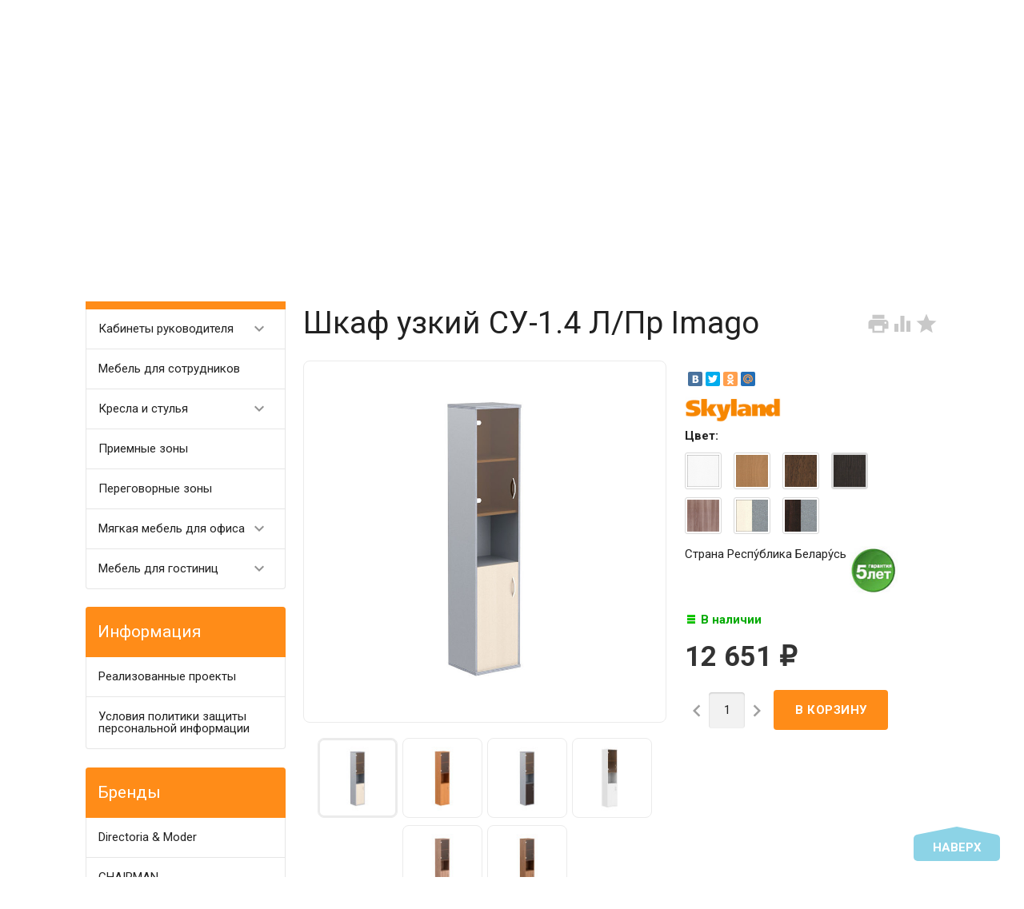

--- FILE ---
content_type: text/html; charset=utf-8
request_url: https://algol-pk.ru/shkaf-imago-su1-4/
body_size: 22446
content:
<!DOCTYPE html><html lang="ru"><head><meta charset="UTF-8" /><meta http-equiv="x-ua-compatible" content="IE=edge" /><meta name="viewport" content="width=device-width, initial-scale=1" /><title>Шкаф узкий СУ-1.4 Л/Пр Imago, купить по выгодной цене в интернет магазине Алгол ПК фото описание</title><meta name="Keywords" content="шкаф узкий су-1.4 л/пр imago Алгол-ПК Екатеринбург" /><meta name="Description" content="Шкаф узкий СУ-1.4 Л/Пр Imago, купить по выгодной цене в интернет магазине Алгол ПК" /><link rel="canonical" href="https://algol-pk.ru/shkaf-imago-su1-4/" /><link rel="shortcut icon" href="/favicon.ico"/><!-- rss --><link rel="alternate" type="application/rss+xml" title="Алгол ПК" href="https://algol-pk.ru/blog/rss/"><style type="text/css">
html,body,div,span,h1,h3,h4,h5,a,img,strong,i,form,article,aside,figure,header,nav,section,main{margin:0;padding:0;border:0;font-size:100%}article,aside,figure,header,nav,section,main{display:block}html{line-height:1.4;font-family:Roboto,sans-serif;font-weight:400;color:rgba(0,0,0,.87)}@media only screen and (min-width:0){html{font-size:14px}}@media only screen and (min-width:992px){html{font-size:14.5px}}@media only screen and (min-width:1200px){html{font-size:15px}}a{-webkit-tap-highlight-color:transparent;outline:0 none;text-decoration:none}input[type="search"],input[type="submit"]{-webkit-appearance:none;-moz-appearance:none;appearance:none}input[type="submit"]::-moz-focus-inner,a img{border:0}h1,h3,h4,h5,ul,table{margin-bottom:20px}h1,h3,h4,h5{font-weight:400}h1{font-size:2.6em}h3{font-size:1.45em}h4{font-size:1.2em}h5{font-size:1.1em}@media screen and (max-width:992px){h1{font-size:2em}h3{font-size:1.3em}}ul{padding-top:0}button,input,select{color:inherit;font:inherit;margin:0}input::-webkit-input-placeholder,input:-moz-placeholder,input::-moz-placeholder,input:-ms-input-placeholder{color:#d1d1d1}.small{font-size:.9em}.bold{font-weight:700}.hint{color:#aaa;font-size:.9rem}.hint a,.gray{color:#aaa}.align-left{text-align:left}.align-center{text-align:center}.align-right{text-align:right}.clear-both{clear:both}.nowrap{white-space:nowrap}.userpic{border-radius:50%;background-size:auto}.float-right{float:right!important}.float-left{float:left!important}.likebox{overflow:hidden}.material-icons{vertical-align:middle}.material-icons.pull-left{margin-right:.3em}.material-icons.mi-lg{font-size:1.33333333em;line-height:.75em;margin-top:-.05em}.material-icons.mi-2x{font-size:2em}.material-icons.mi-3x{font-size:3em}@media only screen and (max-width:600px){.hide-on-small-and-down{display:none!important}.align-left-on-small-and-down{text-align:left!important}.align-center-on-small-and-down{text-align:center!important}}@media only screen and (max-width:992px){.hide-on-med-and-down{display:none!important}.align-right-on-med-and-down{text-align:right!important}}@media only screen and (min-width:993px){.hide-on-large-only{display:none!important}}@media only screen and (max-width:992px){.content img{max-width:100%}}.container{margin:0 auto;padding:0;width:100%;max-width:1280px}@media only screen and (min-width:993px){.container{width:85%;min-width:950px}}.col-grid .row-grid{margin-left:-.75rem;margin-right:-.75rem;margin-bottom:1.5rem}.row-grid{margin-left:auto;margin-right:auto}.row-grid:after{content:"";display:table;clear:both}.row-grid .col-grid{float:left;-webkit-box-sizing:border-box;-moz-box-sizing:border-box;box-sizing:border-box;padding:0 .75rem}.row-grid .col-grid.s5{width:41.66667%;margin-left:0}.row-grid .col-grid.s6{width:50%;margin-left:0}.row-grid .col-grid.s7{width:58.33333%;margin-left:0}.row-grid .col-grid.s12{width:100%;margin-left:0}@media only screen and (min-width:601px){.row-grid .col-grid.m5{width:41.66667%;margin-left:0}.row-grid .col-grid.m6{width:50%;margin-left:0}.row-grid .col-grid.m7{width:58.33333%;margin-left:0}}@media only screen and (min-width:993px){.row-grid .col-grid.l3{width:25%;margin-left:0}.row-grid .col-grid.l4{width:33.33333%;margin-left:0}.row-grid .col-grid.l8{width:66.66667%;margin-left:0}.row-grid .col-grid.l3{width:25%;margin-left:0}.row-grid .col-grid.l9{width:75%;margin-left:0}.row-grid .table-grid{display:table;width:100%}.row-grid .table-grid .col-grid{display:table-cell;float:none;vertical-align:middle;width:auto}.row-grid .table-grid .col-grid.max-width{width:100%}.row-grid .table-grid .col-grid.min-width{width:1%}}.sidebar{margin:-1.5rem 0 1.5rem}.sidebar-group{background-color:#fff;border:1px solid rgba(51,51,51,.12);border-width:0 0 1px}.sidebar-group.likebox{border:none}.sidebar-group .sidebar-title{padding:0 .75rem;font-size:1.4rem;position:relative;background-color:#f5f5f5;height:56px;line-height:56px;text-overflow:ellipsis}.toggle-menu,.toggle-menu-child{position:absolute;top:0;right:.75rem;background:transparent;border:none!important;outline:none!important;height:100%;padding:0;min-width:56px;cursor:pointer;-webkit-tap-highlight-color:transparent}.tree-wrapper .sidebar-box,.sidebar-group .sidebar-box{display:none}.tree-title{padding:0 .75rem;font-size:1.4rem;position:relative}@media only screen and (max-width:992px){.sidebar{padding:0!important}}@media only screen and (min-width:993px){.sidebar{margin:0}.sidebar-group{border-width:1px;border-radius:4px;margin-bottom:1.5rem;clear:both}.sidebar-group .sidebar-title{padding:17px 15px;height:auto;line-height:1.4;margin:-1px -1px 0;border-radius:4px 4px 0 0}.is-volumetric .sidebar-group .sidebar-title{margin:0}.tree-title,.sidebar-title .toggle-menu{display:none}.tree-wrapper .sidebar-box,.sidebar-group .sidebar-box{display:block}}.breadcrumbs{display:none;padding:5px 0;margin-bottom:1.5rem}.breadcrumbs span.rarr{opacity:.5}@media only screen and (min-width:993px){.breadcrumbs{display:block}}.tags a{display:inline-block;vertical-align:top;height:28px;line-height:28px;padding:0 13px;box-sizing:border-box;border:1px solid;font-size:.875rem;border-radius:4px 0 0 4px;position:relative;margin:5px 15px 5px 0;text-decoration:none!important}.sidebar .tags a{line-height:1.4;padding:4px 13px;height:auto}.tags a:before{content:"";display:block;border-width:14px 6px;border-style:solid;position:absolute;right:-13px;top:-1px}.tags a:after{content:"";display:block;border-width:14px 6px;border-style:solid;position:absolute;right:-12px;top:-1px}.is-volumetric .tags a{box-shadow:0 2px 5px 0 rgba(0,0,0,.16),0 2px 10px 0 rgba(0,0,0,.12)}input[type="submit"],.button{border:none;border-radius:4px;display:inline-block;height:38px;line-height:38px;font-size:1rem;outline:0;padding:0 2rem;text-transform:uppercase;vertical-align:middle;-webkit-tap-highlight-color:transparent;font-weight:700;text-align:center;letter-spacing:.5px;cursor:pointer;text-decoration:none;-webkit-box-sizing:border-box;-moz-box-sizing:border-box;box-sizing:border-box;-webkit-transition:.2s ease-out;-moz-transition:.2s ease-out;-o-transition:.2s ease-out;-ms-transition:.2s ease-out;transition:.2s ease-out}.is-volumetric input[type="submit"],.is-volumetric .button{box-shadow:0 2px 5px 0 rgba(0,0,0,.16),0 2px 10px 0 rgba(0,0,0,.12)}.button i{font-size:1.3rem}input[type=text],input[type=search]{background-color:transparent;border:none;border-radius:4px;height:3rem;font-size:1rem;line-height:normal;padding:0 10px;box-shadow:none;-webkit-box-sizing:border-box;-moz-box-sizing:border-box;box-sizing:border-box;transition:all .3s;background-color:#f2f2f2;box-shadow:inset 0 1px 2px rgba(0,0,0,.2);width:100%}input[type=text]:disabled{color:rgba(0,0,0,.26);box-shadow:none}@media only screen and (min-width:993px){input[type=text],input[type=search]{width:auto}}select{height:3rem;background-color:#f2f2f2;border:none;box-shadow:inset 0 1px 2px rgba(0,0,0,.2);border-radius:4px;max-width:100%;padding:9px;font-size:1rem;-webkit-box-sizing:border-box;-moz-box-sizing:border-box;box-sizing:border-box;width:100%}select:disabled{box-shadow:none;color:rgba(0,0,0,.26)}select option{background-color:#fff}@media only screen and (min-width:993px){select{width:auto}}.errormsg{color:#f44336;margin-left:170px;display:block}@media only screen and (max-width:601px){.errormsg{margin-left:0}}table{border-collapse:collapse;border-spacing:0}table td{padding:10px;border:1px solid rgba(0,0,0,.1)}@media screen and (max-width:992px){table td{padding:5px}}table.striped>tbody>tr:nth-child(odd){background-color:#f2f2f2}header.globalheader{position:relative}body{padding-top:56px}.header-line.alfa-background{background-color:rgba(255,255,255,.9);border-bottom:1px solid rgba(51,51,51,.12)}.header-line.alfa-background .row-grid .table-grid{display:table;width:100%}.header-line.alfa-background .row-grid .table-grid .col-grid{display:table-cell;float:none;vertical-align:middle;width:auto;padding-top:.75rem;padding-bottom:.75rem;height:130px}.is-volumetric .header-line.alfa-background{border:none}@media only screen and (max-width:992px){body{-webkit-text-size-adjust:100%;background:#fff!important}}@media only screen and (min-width:993px){body{padding-top:0}.header-line.alfa-background .row-grid .table-grid .col-grid{height:150px}}.search-wrapper{position:relative}.search-wrapper button{position:absolute;outline:none;height:3rem;line-height:3rem;width:3rem;border-radius:4px 0 0 4px;border:none;top:50%;margin-top:-1.5rem;left:0;background-color:transparent;text-align:center;color:rgba(51,51,51,.12)}.search-wrapper button::-moz-focus-inner{border:0;padding:0}.search-wrapper input{box-shadow:none;border:1px solid rgba(51,51,51,.12);background-color:transparent;padding-left:3.3rem;background-color:#fdfdfd}@media only screen and (min-width:993px){.search-wrapper input{min-width:300px}}a#logo{text-decoration:none;display:inline-block;overflow:hidden;line-height:1;vertical-align:middle;width:100%}a#logo img{vertical-align:middle;max-width:100%;margin-right:1.5rem}a#logo .logo-text{display:inline-block;line-height:1.4;vertical-align:middle}a#logo .account-name{font-size:1.5rem;color:rgba(0,0,0,.87)}ul.phones-wrapper{margin:0;padding:0}ul.phones-wrapper li .hint{display:none}@media only screen and (min-width:601px){.col-grid ul.phones-wrapper{display:inline-block;vertical-align:middle;line-height:1.4}.col-grid ul.phones-wrapper li{display:inline-block;padding:5px 0 5px 30px;text-align:right;vertical-align:top;list-style:none}.col-grid ul.phones-wrapper li>a{text-decoration:none;display:block;font-size:1.55rem;line-height:normal;color:rgba(0,0,0,.87)}.col-grid ul.phones-wrapper li .hint{display:initial}}@media only screen and (min-width:993px){.col-grid.align-center ul.phones-wrapper{padding-right:30px}}ul.offline-wrapper{margin:0;padding:0}.mobile-nav-group ul.offline-wrapper{font-size:1.1em}.mobile-nav-group ul.offline-wrapper li i{font-size:.8em}.mobile-nav-group ul.offline-wrapper li.workhours{padding:0 .75rem}@media only screen and (min-width:993px){ul.offline-wrapper{display:inline-block;vertical-align:middle;padding:10px;padding-left:3px;border-radius:4px;text-align:left;border:solid 1px rgba(51,51,51,.12);line-height:1.4}ul.offline-wrapper li{padding-left:2rem;display:block;list-style:none}ul.offline-wrapper li span{color:rgba(0,0,0,.87)}ul.offline-wrapper li i{margin-left:-2rem;vertical-align:middle;float:left;margin-top:-.25em}}ul.e-address-wrapper{margin:0;padding:0}.mobile-nav-group ul.e-address-wrapper{font-size:1.1em}ul.e-address-wrapper li i{margin-right:.3em}@media only screen and (min-width:993px){ul.e-address-wrapper{display:inline-block;vertical-align:middle;line-height:1.4}ul.e-address-wrapper li{display:block;text-align:left;list-style:none}ul.e-address-wrapper li i{color:rgba(0,0,0,.87)}}main.maincontent{padding:1.5rem 0;min-height:500px;min-height:55vh}.tree-wrapper{background-color:#f5f5f5;line-height:56px;border-bottom:1px solid rgba(51,51,51,.12);-webkit-box-sizing:content-box;-moz-box-sizing:content-box;box-sizing:content-box}.is-volumetric .tree-wrapper{box-shadow:0 -2px 5px 0 rgba(0,0,0,.16),0 -2px 10px 0 rgba(0,0,0,.12)}@media only screen and (min-width:993px){main.maincontent{padding:1.5rem 0 0}.tree-wrapper{height:70px;line-height:70px;position:relative}.tree-wrapper .sidebar-box{padding:0 .75rem}}ul.base-menu,ul.base-menu ul{margin:0;padding:0;background-color:#fff}ul.base-menu:after{content:"";clear:both;display:table}ul.base-menu li>ul{display:none}ul.base-menu li{-webkit-transition:background-color .3s,box-shadow .2s ease-out;-moz-transition:background-color .3s,box-shadow .2s ease-out;-o-transition:background-color .3s,box-shadow .2s ease-out;-ms-transition:background-color .3s,box-shadow .2s ease-out;transition:background-color .3s,box-shadow .2s ease-out;position:relative;list-style:none;border-top:1px solid rgba(51,51,51,.12)}ul.base-menu>li:first-child{border:none}ul.base-menu li.selected{background-color:rgba(0,0,0,.1)}ul.base-menu a{position:relative;font-size:1rem;color:rgba(0,0,0,.87);display:block;padding:0 .75rem;text-decoration:none;white-space:nowrap;text-overflow:ellipsis}ul.base-menu li li a{margin-left:.75rem}ul.base-menu li li li a{margin-left:1.5rem}ul.base-menu li li li li a{margin-left:2.25rem}ul.base-menu.type2 li.submenu-show-all{display:none}@media only screen and (max-width:992px){.sidebar ul.base-menu{line-height:56px}}@media only screen and (min-width:993px){ul.base-menu{background-color:transparent}ul.base-menu ul{line-height:1}ul.base-menu li{border:none;padding:0}ul.base-menu>li{float:left}ul.base-menu a{padding:0 15px}ul.base-menu.type1 li li a,ul.base-menu.type2 li li a,ul.base-menu.type1 li li li a,ul.base-menu.type2 li li li a,ul.base-menu.type1 li li li li a,ul.base-menu.type2 li li li li a{margin-left:0}ul.base-menu.type1 .toggle-menu-child,ul.base-menu.type2 .toggle-menu-child{display:none}ul.base-menu.type1 ul{position:absolute;z-index:150;min-width:250px;box-shadow:0 2px 5px 0 rgba(0,0,0,.16),0 2px 10px 0 rgba(0,0,0,.12)}ul.base-menu.type1.dt ul{box-shadow:0 -2px 5px 0 rgba(0,0,0,.16),0 -2px 10px 0 rgba(0,0,0,.12)}ul.base-menu.type1>li>ul{display:block;visibility:hidden;opacity:0}ul.base-menu.type1 ul{left:0;top:100%}ul.base-menu.type1 ul ul,.sidebar ul.base-menu.type1 ul{left:100%;top:0}.sidebar.float-right ul.base-menu.type1 ul{left:auto;top:0;right:100%}ul.base-menu.type1.dt ul{left:0;top:auto;bottom:100%}ul.base-menu.type1.dt ul ul{left:100%;top:auto;bottom:0}ul.base-menu.type1 li li a{padding:17px 15px;white-space:normal}ul.base-menu.type1 li.parent>a{padding-right:39px}ul.base-menu.type1 li.parent>a:after{font-family:Material Icons;font-weight:400;font-style:normal;font-size:24px;letter-spacing:normal;text-transform:none;display:inline-block;word-wrap:normal;-webkit-font-feature-settings:"liga";-webkit-font-smoothing:antialiased;position:absolute;right:10px;top:50%;margin-top:-12px;opacity:.5;line-height:1;content:"\e5cf"}ul.base-menu.type1.dt li.parent>a:after{content:"\e5ce"}ul.base-menu.type2{position:relative}ul.base-menu.type2 ul ul{display:block}ul.base-menu.type2 ul ul ul{display:none}ul.base-menu.type2 li{position:static}ul.base-menu.type2>li>ul{display:block;visibility:hidden;opacity:0;left:0;top:100%;width:100%;position:absolute;z-index:150;box-shadow:0 2px 5px 0 rgba(0,0,0,.16),0 2px 10px 0 rgba(0,0,0,.12);padding-bottom:.75rem}ul.base-menu.type2>li>ul>li{width:25%;display:inline-block;vertical-align:top}ul.base-menu.type2 li li a{padding:17px 15px 10px;white-space:normal;font-weight:700}ul.base-menu.type2 li li li a{padding:3px 15px;font-weight:400}ul.base-menu.type2 li li li.submenu-show-all{display:initial!important}ul.base-menu.type2 li li li.submenu-show-all a{color:rgba(0,0,0,.87)}ul.base-menu.tree>li>a{text-transform:uppercase;font-weight:700}ul.base-menu.tree>li{border-left:1px solid rgba(51,51,51,.12);-webkit-transition:background-color 0s,box-shadow .2s ease-out;-moz-transition:background-color 0s,box-shadow .2s ease-out;-o-transition:background-color 0s,box-shadow .2s ease-out;-ms-transition:background-color 0s,box-shadow .2s ease-out;transition:background-color 0s,box-shadow .2s ease-out}ul.base-menu.tree>li:first-child{border-left:none}.sidebar ul.base-menu{border-radius:0 0 4px 4px;line-height:1}.sidebar ul.base-menu>li{float:none;border-top:1px solid rgba(51,51,51,.12)}.sidebar ul.base-menu>li:first-child{border:0}.sidebar ul.base-menu>li:last-child{border-radius:0 0 4px 4px}.sidebar ul.base-menu>li>a{padding:17px 15px;white-space:normal}}.sub-links{margin-bottom:1.5rem;padding-left:0}.sub-links li{list-style:none;display:inline-block;margin-right:2px;margin-bottom:10px}.sub-links li a{text-decoration:none}.sub-links li:after{content:"|";display:inline-block;margin-left:5px;color:#999}.sub-links li:last-child:after{display:none}@media only screen and (min-width:993px){.sub-links li{margin-bottom:0}}.nav-wrapper{background-color:#f5f5f5;height:56px;line-height:56px;position:fixed;top:0;left:0;right:0;z-index:1000;box-shadow:0 5px 11px 0 rgba(0,0,0,.18),0 4px 15px 0 rgba(0,0,0,.15)}.mobile-nav-button,a.mobile-nav-button{display:block;min-width:56px;text-align:center;color:rgba(0,0,0,.87)!important}.mobile-nav-wrapper{display:block;position:fixed;top:0;left:-100%;width:100%;height:100%;z-index:1001;background:rgba(255,255,255,.001);-webkit-transition:left .3s linear;-moz-transition:left .3s linear;-ms-transition:left .3s linear;-o-transition:left .3s linear;transition:left .3s linear;overflow:hidden;overflow-y:auto;-webkit-overflow-scrolling:touch}.mobile-nav-wrapper .mobile-nav-block-wrapper{position:absolute;top:0;left:0;min-height:100%;box-sizing:border-box;padding:0 .75rem 4rem;width:84.44%;background:rgba(28,31,35,.93)}.mobile-nav-wrapper .search-wrapper{position:relative;margin:1rem 0 0}.mobile-nav-wrapper .search-wrapper input{background-color:#fff;width:100%}.mobile-nav-wrapper .search-wrapper button{color:rgba(0,0,0,.87)}.mobile-nav-wrapper .mobile-nav-box-wrapper{margin:1rem 0 0}.mobile-nav-wrapper .mobile-nav-header{margin:2rem 0 0;text-align:right;text-transform:uppercase;color:#fff}.mobile-nav-wrapper ul{margin:0;padding:0}.mobile-nav-wrapper ul li{list-style:none;border:solid #5f636a;border-width:0 0 1px;color:#fff;line-height:3rem;box-sizing:border-box}.mobile-nav-wrapper ul li:first-child{border-width:1px 0}.mobile-nav-wrapper ul li a{display:block;padding:0 .5rem;text-decoration:none;color:inherit;background:transparent .5rem 50% no-repeat;white-space:nowrap;overflow:hidden;text-overflow:ellipsis;box-sizing:border-box}.mobile-nav-wrapper ul li.selected{background-color:#424242}.mobile-nav-wrapper ul li.selected a{border-left:.2rem solid;padding-left:.3rem}.mobile-nav-wrapper .phones-wrapper a{font-size:2em}@media only screen and (min-width:993px){.nav-wrapper{position:relative;box-shadow:none;border-bottom:1px solid rgba(51,51,51,.12)}.is-volumetric .nav-wrapper{box-shadow:0 2px 5px 0 rgba(0,0,0,.16),0 2px 10px 0 rgba(0,0,0,.12);border:none}}#footer-pane{position:fixed;z-index:1000;left:0;right:0;bottom:0;background-color:#fff;line-height:56px;box-shadow:0 -5px 11px 0 rgba(0,0,0,.18),0 -4px 15px 0 rgba(0,0,0,.15)}@media only screen and (min-width:993px){#footer-pane .row-grid .table-grid .col-grid{-webkit-transition:.3s ease;-moz-transition:.3s ease;-o-transition:.3s ease;-ms-transition:.3s ease;transition:.3s ease}}.addition-link{text-decoration:none;position:relative;display:block;text-align:center}.addition-link i{margin-top:-.25em;margin-right:.25em}.addition-link.gray{color:#9e9e9e}#currency-name,.addition-link .text{display:none}@media only screen and (min-width:1400px){.addition-link .text{display:inline}}.col-grid.currency{text-align:center}a.link-to-cart{color:rgba(0,0,0,.87);text-decoration:none;display:inline-block;white-space:nowrap;padding:.75rem;border:solid 1px transparent;border-radius:4px;line-height:1.4}a.link-to-cart .cart-text{display:inline-block;vertical-align:middle;text-align:left;line-height:1.2}a.link-to-cart .cart-text strong{display:block;text-transform:uppercase}a.link-to-cart i{margin-right:.5rem}i.cart-count{position:relative}i.cart-count:after{content:attr(data-count);display:block;position:absolute;border-radius:50%;color:#fff;top:-.2em;right:-.2em;padding:0 3px;text-indent:0;font-style:normal;font-size:.875rem!important;line-height:1.5em;font-family:Roboto,sans-serif;min-width:1.5em;text-align:center;box-sizing:border-box}#cart a.link-to-cart{padding:0;border:none;display:block;text-align:center;line-height:inherit;border-radius:0}#cart{position:relative}.flying-cart-wrapper{position:absolute;margin-bottom:35px;bottom:100%;right:0;visibility:hidden;opacity:0;border-radius:4px;background-color:#fff;box-shadow:0 5px 11px 0 rgba(0,0,0,.18),0 4px 15px 0 rgba(0,0,0,.15);line-height:1.4;min-width:400px}.flying-cart-wrapper:after{content:"";position:absolute;bottom:-35px;width:100%;right:0;height:35px;background:none!important}#flying-cart{overflow:hidden;overflow-y:scroll;position:relative;margin-bottom:-1px}#flying-cart ul{display:table;margin:0;padding:0;border-collapse:collapse}.flying-cart-block{padding:0 15px;line-height:3.8em;border-top:1px solid #ebebeb;white-space:nowrap}.flying-cart-block.align-left.clear-both{white-space:normal}.flying-cart-block .cart-total{float:right;font-size:1.5em}.flying-cart-block-empty{padding:0 15px;line-height:3.8em;display:none}.empty .flying-cart-block-empty{display:block}.empty .flying-cart-block{display:none}#back-top-wrapper{display:none;position:fixed;left:0;right:0;bottom:0;height:0;z-index:999}#back-top{position:absolute;border-radius:5px;width:108px;bottom:20px;right:30px;text-transform:uppercase;font-weight:700;text-decoration:none;line-height:2.2em;text-align:center;opacity:.5;-webkit-transition:opacity 1s ease;-moz-transition:opacity 1s ease;-o-transition:opacity 1s ease;-ms-transition:opacity 1s ease;transition:opacity 1s ease}#footer-pane~#back-top-wrapper #back-top{bottom:80px}#back-top:before{content:"";position:absolute;border-width:10px 50px;border-style:solid;top:-20px;left:4px}@media only screen and (max-width:992px){#back-top-wrapper{display:none!important}}.dialog{display:none}.dialog-background{position:fixed;top:0;left:0;right:0;bottom:0;background-color:#000;opacity:.5;filter:alpha(opacity=50);z-index:1001}.dialog-window{position:fixed;top:0;left:0;right:0;bottom:0;z-index:1002;overflow:hidden;overflow-y:scroll}.dialog-window .cart{box-shadow:0 16px 28px 0 rgba(0,0,0,.22),0 25px 55px 0 rgba(0,0,0,.21);margin:5% auto;text-align:left;background-color:#fff;padding:.75rem;border-radius:4px;width:95%;max-width:900px;-webkit-box-sizing:border-box;-moz-box-sizing:border-box;box-sizing:border-box}.dialog-window .cart:after{content:"";display:table;clear:both}@media only screen and (min-width:993px){.dialog-window .cart{width:80%;padding:25px}}@media only screen and (min-width:1200px){.dialog-window .cart{width:55%;min-width:900px}}.icon16,.icon24{background-repeat:no-repeat;display:inline-block;text-indent:-9999px;text-decoration:none!important;vertical-align:middle;margin:-.25em .25em 0 0}.icon16{height:16px;width:16px;background-size:208px auto}.icon16.rss{background-position:-192px 0;background-size:416px auto;height:32px;width:32px}@media only screen and (min-width:993px){.icon16.rss{background-position:-96px 0;background-size:208px auto;height:16px;width:16px}}.show-more-button.button{text-transform:none;font-weight:400;height:24px;line-height:24px;padding:0 1rem;border-radius:0 0 4px 4px;margin-right:1.5rem;margin-bottom:1.5rem!important;float:right}.tags .show-more-item.ready{display:inline-block!important}.icon24{height:24px;width:24px;background-size:312px auto}.icon24.star,.icon24.star-empty{font-family:Material Icons;font-weight:400;font-style:normal;font-size:16px;letter-spacing:normal;text-transform:none;display:inline-block;word-wrap:normal;-webkit-font-feature-settings:"liga";-webkit-font-smoothing:antialiased;background:none!important;text-indent:initial;margin:0!important;line-height:1;font-size:24px}.icon24.star:before{display:inline-block;content:"\e838";color:#ffeb3b}.icon24.star-empty:before{display:inline-block;content:"\e83a";color:#eee}.at-stylize-label{position:relative}.at-stylize-label input[type=radio],.at-stylize-label input[type=checkbox]{position:absolute;opacity:0}input[type=checkbox].at-stylize-input+.at-stylize-box{width:20px;height:20px;display:inline-block;position:relative;border-radius:2px;vertical-align:middle;margin:-.25em 10px 0 0}input[type=checkbox].at-stylize-input+.at-stylize-box:after{content:"";background-size:19px auto;position:absolute;height:20px;width:20px;top:0;left:0;opacity:0}input[type=checkbox].at-stylize-input+.at-stylize-box{background-color:#f2f2f2;box-shadow:inset 1px 1px 2px rgba(0,0,0,.2)}input[type=radio].at-stylize-input+.at-stylize-box{width:20px;height:20px;display:inline-block;position:relative;border-radius:50%;vertical-align:middle;margin:-.25em 10px 0 0}input[type=radio].at-stylize-input+.at-stylize-box:after{content:"";position:absolute;height:8px;width:8px;top:50%;left:50%;margin:-4px 0 0 -4px;opacity:0;background:#343434;border-radius:50%}input[type=radio].at-stylize-input+.at-stylize-box{background-color:#f2f2f2;box-shadow:inset 1px 1px 2px rgba(0,0,0,.2)}input[type=radio].at-stylize-input:checked+.at-stylize-box:after{opacity:1}input[type=checkbox].at-stylize-input+.at-stylize-box{width:20px;height:20px;display:inline-block;position:relative;border-radius:2px;vertical-align:middle;margin:-.25em 10px 0 0}input[type=checkbox].at-stylize-input+.at-stylize-box:after{content:"";background-size:19px auto;position:absolute;height:20px;width:20px;top:0;left:0;opacity:0}input[type=checkbox].at-stylize-input+.at-stylize-box{background-color:#f2f2f2;box-shadow:inset 1px 1px 2px rgba(0,0,0,.2)}input[type=checkbox].at-stylize-input+.at-stylize-color{width:40px;height:40px;display:block;border:3px solid transparent;border-radius:4px;box-shadow:0 0 0 1px #f2f2f2}.about-us{margin-bottom:1.5rem}.addition-wrapper{display:none}.addition-wrapper .addition-button{color:rgba(0,0,0,.87);opacity:.25}select#currency{height:38px}.submit-wrapper{position:relative}.image-setting-wrapper{position:absolute;top:50%;margin-top:-1em;display:none;text-align:center;width:100%;opacity:0;z-index:1}.image-setting-wrapper .image-setting-btn{border:none!important;background-color:rgba(255,255,255,.8);outline:none!important;border-radius:4px;color:rgba(0,0,0,.5);cursor:pointer;display:inline-block;padding:0 .4rem}.image-setting-wrapper .image-setting-btn.image-setting-prev{float:left}.image-setting-wrapper .image-setting-btn.image-setting-next{float:right}@media only screen and (min-width:993px){.image-setting-wrapper{display:block}}ul.product-list>li{list-style:none;width:100%;-webkit-box-sizing:border-box;-moz-box-sizing:border-box;box-sizing:border-box;margin:0 0 .75rem;-webkit-transition:.2s ease-out;-moz-transition:.2s ease-out;-o-transition:.2s ease-out;-ms-transition:.2s ease-out;transition:.2s ease-out}ul.product-list li .summary{font-size:.875rem;color:#777;line-height:100%}ul.product-list.thumbs>li{border:1px solid #ebebeb;display:inline-block;float:left;background-color:#fff}ul.product-list.thumbs li .image{width:100%}ul.product-list.thumbs li .image img{vertical-align:middle}ul.product-list.thumbs li .badge-wrapper{min-height:200px;line-height:200px;text-align:center;width:100%}ul.product-list.thumbs li .pl-item-wrapper{position:relative;height:340px;overflow:hidden;margin:5px 0;padding:10px 15px}ul.product-list.thumbs li .pl-item-info{position:absolute;z-index:11;left:1px;right:1px;bottom:0;padding:0 14px;max-height:100%;border-top:1px solid #ebebeb;transition:margin .7s ease}ul.product-list.thumbs li .pl-item-info-expandable{min-height:2.8em;max-height:2.8em;overflow:hidden;padding-top:10px;background-color:#fff;background-color:rgba(255,255,255,.9);transition:max-height .7s ease}ul.product-list.thumbs li input[type="submit"]{width:100%}ul.product-list.thumbs li .offers{background-color:#fff;background-color:rgba(255,255,255,.9);padding-bottom:10px}ul.product-list.thumbs li .pl-item-info-expandable h5{margin:0 0 1.3em}ul.product-list.lazyload>li{opacity:0}@media only screen and (min-width:481px){ul.product-list.thumbs>li{width:50%}}@media only screen and (min-width:601px){ul.product-list>li{margin:0}}@media only screen and (min-width:741px){ul.product-list.thumbs>li{width:33.33%}}@media only screen and (min-width:993px){ul.product-list.thumbs>li{width:25%}ul.product-list.thumbs .submit-wrapper{float:left}ul.product-list.thumbs li .addition-wrapper{display:block;line-height:38px;text-align:right;white-space:nowrap}}@media only screen and (min-width:1281px){ul.product-list.thumbs>li{width:20%}}.bullets{border:1px solid #ebebeb;border-radius:8px;margin-bottom:1.5rem;background-color:#fff}.bullets h4{position:relative;padding:15px 65px 15px 15px;margin:0;border-top:1px solid #ebebeb}.bullets .bullet:first-child h4{border:none}.bullet .bullet-button{display:block;width:36px;height:36px;position:absolute;top:50%;margin-top:-18px;right:15px;border-radius:4px;cursor:pointer}.bullet .bullet-button:before{position:absolute;content:"";left:20%;width:60%;height:1px;top:49%}.bullet .bullet-button:after{position:absolute;content:"";left:49%;height:60%;width:1px;top:20%}.bullet-body{display:none;padding:15px;border-top:1px solid #ebebeb}@media only screen and (min-width:993px){.addition-wrapper{display:block;line-height:54px}}.image{position:relative;display:inline-block;max-width:100%}.image img{max-width:100%;height:auto}@media screen and (max-width:992px){.image img{height:auto!important}}.stock-and-rating{margin:0 0 .8em}.stock-label{font-weight:700}.stock-label.stock-high{color:#0a0}.price-wrapper{padding:10px 0}.price{color:#333;font-weight:700;font-size:1.3em}@media screen and (max-width:992px){.added2cart{background:#ff7;padding:5px;font-weight:700;display:inline;border-radius:4px;white-space:normal}ul.product-list.thumbs li .image img{max-height:200px}}.category-description,.about-us{margin-bottom:1.5rem}.addition-wrapper{display:none}.addition-wrapper .addition-button{color:rgba(0,0,0,.87);opacity:.25}.row-grid.plp{margin-bottom:1.5rem}select#sorting,select#currency{height:38px}select#sorting{margin-bottom:.75rem}ul#select-view{margin:0;padding:0;list-style:none;display:inline-block}ul#select-view li{display:inline-block}ul#select-view li a{border:1px solid rgba(51,51,51,.12);background:#f5f5f5;display:block;width:38px;height:36px;line-height:36px;text-align:center;color:#bdbdbd}ul#select-view li a i{font-size:30px}ul#select-view li.selected a{background-color:#e9e9e9}ul#select-view li:first-child a{border-radius:4px 0 0 4px}ul#select-view li:last-child a{border-radius:0 4px 4px 0}#sort-name{display:none}@media only screen and (min-width:993px){select#sorting{margin-bottom:0}#sort-name{display:inline}}.submit-wrapper{position:relative}.share-wrapper,#product-rating-wrapper{margin-bottom:.75rem}.product-sidebar{border-radius:4px;padding:.75rem;margin-left:-.75rem;border:1px solid #fff}.image-setting-wrapper{position:absolute;top:50%;margin-top:-1em;display:none;text-align:center;width:100%;opacity:0;z-index:1}.image-setting-wrapper .image-setting-btn{border:none!important;background-color:rgba(255,255,255,.8);outline:none!important;border-radius:4px;color:rgba(0,0,0,.5);cursor:pointer;display:inline-block;padding:0 .4rem}.image-setting-wrapper .image-setting-btn.image-setting-prev{float:left}.image-setting-wrapper .image-setting-btn.image-setting-next{float:right}@media only screen and (min-width:993px){.image-setting-wrapper{display:block}}ul.product-list{margin:0;padding:0;margin-bottom:1.5rem}ul.product-list>li{list-style:none;width:100%;-webkit-box-sizing:border-box;-moz-box-sizing:border-box;box-sizing:border-box;margin:0 0 .75rem;-webkit-transition:.2s ease-out;-moz-transition:.2s ease-out;-o-transition:.2s ease-out;-ms-transition:.2s ease-out;transition:.2s ease-out}ul.product-list li .summary{font-size:.875rem;color:#777;line-height:100%}ul.product-list li span.rating{display:inline-block;margin:0 .8em .8em 0}ul.product-list.thumbs:after{content:"";display:table;clear:both}ul.product-list.thumbs>li{border:1px solid #ebebeb;display:inline-block;float:left;background-color:#fff}ul.product-list.thumbs li .image{width:100%}ul.product-list.thumbs li .image img{vertical-align:middle}ul.product-list.thumbs li .badge-wrapper{min-height:200px;line-height:200px;text-align:center;width:100%}ul.product-list.thumbs li .pl-item-wrapper{position:relative;height:340px;overflow:hidden;margin:5px 0;padding:10px 15px}ul.product-list.thumbs li .pl-item-info{position:absolute;z-index:11;left:1px;right:1px;bottom:0;padding:0 14px;max-height:100%;border-top:1px solid #ebebeb;transition:margin .7s ease}ul.product-list.thumbs li .pl-item-info-expandable{min-height:2.8em;max-height:2.8em;overflow:hidden;padding-top:10px;background-color:#fff;background-color:rgba(255,255,255,.9);transition:max-height .7s ease}ul.product-list.thumbs li input[type="submit"]{width:100%}ul.product-list.thumbs li .offers{background-color:#fff;background-color:rgba(255,255,255,.9);padding-bottom:10px}ul.product-list.thumbs li .pl-item-info-expandable h5{margin:0 0 1.3em}ul.product-list.lazyload>li{opacity:0}@media only screen and (min-width:481px){ul.product-list.thumbs>li{width:50%}}@media only screen and (min-width:601px){ul.product-list>li{margin:0}}@media only screen and (min-width:741px){ul.product-list.thumbs>li{width:33.33%}}@media only screen and (min-width:993px){ul.product-list.thumbs>li{width:25%}ul.product-list.thumbs .submit-wrapper{float:left}ul.product-list.thumbs li .addition-wrapper{display:block;line-height:38px;text-align:right;white-space:nowrap}.without-sidebar ul.product-list.thumbs>li{width:33.33%}ul.product-list.thumbs span.rating i{text-shadow:0 0 2px #a39a4f}}@media only screen and (min-width:1281px){ul.product-list.thumbs>li{width:20%}.without-sidebar ul.product-list.thumbs>li{width:25%}}.bullets{border:1px solid #ebebeb;border-radius:8px;margin-bottom:1.5rem;background-color:#fff}.bullets h4{position:relative;padding:15px 65px 15px 15px;margin:0;border-top:1px solid #ebebeb}.bullets .bullet:first-child h4{border:none}.bullet .bullet-button{display:block;width:36px;height:36px;position:absolute;top:50%;margin-top:-18px;right:15px;border-radius:4px;cursor:pointer}.bullet .bullet-button:before{position:absolute;content:"";left:20%;width:60%;height:1px;top:49%}.bullet .bullet-button:after{position:absolute;content:"";left:49%;height:60%;width:1px;top:20%}.bullet-body{display:none;padding:15px;border-top:1px solid #ebebeb}@media only screen and (min-width:993px){.addition-wrapper{display:block;line-height:54px}}#overview{margin-top:1rem}#product-tabs-nav{margin:0 0 10px;padding:0;list-style:none;display:none}#product-tabs-nav li{display:inline-block;margin-bottom:10px}#product-tabs-nav li a{display:block;text-decoration:none;padding:8px 20px;border-radius:4px;color:rgba(0,0,0,.87)}#product-tabs-nav li a:after{content:"";display:block;border-bottom:1px dashed #b2b2b2}#product-tabs-nav li.selected a:after{border-color:transparent}.product-tabs-nav-trigger{display:block;line-height:38px;border-bottom:1px solid #ebebeb;color:rgba(0,0,0,.87)}@media only screen and (min-width:993px){#product-tabs-nav{display:block}.product-tab-active .product-tab,.product-tab-active .product-tabs-nav-trigger-wrapper{display:none}#product-tabs.product-tab-active{padding:1.5rem;border:1px solid #ebebeb;border-radius:4px}}.services{margin-bottom:20px}.services>div>label{margin-top:10px;display:inline-block}.services>div>select{margin-top:10px}.services .service-price{background-color:#f2f2f2;padding:1px 5px 2px;border-radius:4px;color:rgba(0,0,0,.26);display:inline-block}.product-gallery{text-align:center}.image{position:relative;display:inline-block;max-width:100%}.image#product-core-image{border:1px solid #ebebeb;border-radius:8px;padding:1.5rem;display:block}.image img{max-width:100%;height:auto}@media screen and (max-width:992px){.image img{height:auto!important}}.image .corner{position:absolute;z-index:10;color:#fff;font-weight:700}.image .corner.top{top:0}.image .corner.left{left:0}#product-core-image.image .corner.top{top:1.5rem}#product-core-image.image .corner.left{left:1.5rem}#product-core-image .badge{padding:10px 15px}#product-core-image .badge span{text-transform:uppercase}.image #switching-image{background-size:32px 32px;padding:10px;opacity:.5;position:absolute;left:0;top:0;right:0;bottom:0}.more-images{display:block;margin:10px}.more-images .image{border:1px solid #ebebeb;border-radius:8px;line-height:98px;min-width:98px;margin:9px 3px 0}.more-images .image.selected{box-shadow:inset 0 0 0 2px #ebebeb}.more-images .image img{max-width:80px;vertical-align:middle}.stock-and-rating{margin:0 0 .8em}.stock-label{font-weight:700}.stocks{margin-bottom:15px}.stock-label.stock-low{color:#a80}.stock-label.stock-high{color:#0a0}.qty-wrapper{text-align:center;margin-top:1.5rem}.add2cart .submit-wrapper{margin-top:1.5rem}@media only screen and (max-width:992px){.qty-wrapper .qty-minus{margin-right:2%}.qty-wrapper .qty-plus{margin-left:2%}.qty-wrapper .qty-minus,.qty-wrapper .qty-plus{width:20%;line-height:3rem;height:3rem;padding:0}.qty-wrapper input[type="text"]{width:56%}.add2cart .submit-wrapper input[type="submit"]{height:3rem;line-height:3rem}}@media only screen and (min-width:601px){.qty-wrapper{width:50%;display:inline-block;vertical-align:middle}.add2cart .submit-wrapper{width:47%;margin-left:2%;display:inline-block;vertical-align:middle}}@media only screen and (min-width:993px){.qty-wrapper{width:auto}.qty-wrapper .qty-minus,.qty-wrapper .qty-plus{width:auto;background:none!important;box-shadow:none!important;padding:0}.qty-wrapper input[type="text"]{vertical-align:middle;max-width:45px;text-align:center}}.price-wrapper{padding:10px 0}.price{color:#333;font-weight:700;font-size:1.3em}.compare-at-price{text-decoration:line-through;color:#c9c9c9;margin-right:10px}span.rating{white-space:nowrap}.add2cart .price-wrapper{padding:0;line-height:normal}.add2cart .price{font-size:2.3em}.add2cart .compare-at-price{font-size:1.6em}.add2cart input[type="submit"]{height:50px;line-height:50px;width:100%;padding:0}@media screen and (max-width:992px){.added2cart{background:#ff7;padding:5px;font-weight:700;display:inline;border-radius:4px;white-space:normal}}table.features{border-spacing:0;border-collapse:collapse}table.features td{padding:5px 10px;border:none}table.features td.name{min-width:145px;color:#777;vertical-align:top}table.features.striped{width:100%}table.features.striped td.name{width:1%;color:rgba(0,0,0,.87)}@media screen and (min-width:601px){table.features.striped td.name{min-width:205px}}@media screen and (max-width:992px){table.features td.name{min-width:105px}}.errormsg{color:#f44336;margin-left:170px;display:block}.badge{border-radius:4px;padding:5px 10px;max-width:100%;text-align:center;line-height:1}.badge span{color:rgba(0,0,0,.87);font-weight:700;font-size:.875rem}.badge.bestseller{background:#74ff30}.badge.low-price{background:#ffc2e3}.quickorder-custom-button.default{margin-top:1rem}.quickorder-custom-button.default .button i{font-style:normal;font-size:1rem}.filters input[type="text"]{width:43%;margin:1px}.sidebar .filters .filter-param{padding:0 .75rem;border-top:1px solid rgba(51,51,51,.12)}.sidebar .filters .filter-param:first-child{border:none}.sidebar .filters .filter-content{padding-top:.25em;padding-bottom:.75rem;overflow:hidden}.sidebar .filters .filter-content .filter-slider-wrapper{text-align:center}.sidebar .filters .filter-content.feature-button:after{content:"";display:table;clear:both}.filters h5{-webkit-tap-highlight-color:transparent}.sidebar .filters h5{position:relative;margin:0;padding:0;line-height:56px;font-weight:700;font-size:1em}.filters h5.collapsible{cursor:pointer}.filters h5.collapsible:after{font-family:Material Icons;font-weight:400;font-style:normal;font-size:2rem;letter-spacing:normal;text-transform:none;display:inline-block;word-wrap:normal;-webkit-font-feature-settings:"liga";-webkit-font-smoothing:antialiased;position:absolute;right:1rem;top:50%;margin-top:-12px;content:"\e5cf";line-height:1}.sidebar .filters h5.collapsible+.filter-content{display:none}.sidebar .filters h5.collapsible.expand+.filter-content{display:block}.sidebar .filters h5.collapsible.expand:after{content:"\e5ce"}.filters label{display:block;position:relative;margin-bottom:10px}.filters .filter-content.feature-button label{display:inline-block;margin-right:10px;float:left}.filters .ui-slider{margin:25px 10px 15px;display:block}.filters .ui-slider-horizontal{height:10px;border:none;border-radius:4px}.filters .ui-slider-horizontal .ui-slider-handle{top:-5px;height:20px;width:20px;border:none;box-shadow:0 1px 2px rgba(0,0,0,.15);border-radius:4px;z-index:0;margin-left:-10px}.filters .ui-slider-horizontal.ui-widget-content{background-color:#f2f2f2}.filters .ui-slider-horizontal.ui-widget-content:before,.filters .ui-slider-horizontal.ui-widget-content:after{content:"";position:absolute;height:10px;width:20px;border-radius:4px;top:0;left:-10px;background-color:#f1f1f1;z-index:-1}.filters .ui-slider-horizontal.ui-widget-content:after{left:auto;right:-10px}.filters .ui-slider-horizontal .ui-widget-header{background-color:#e2e2e2;height:10px;position:relative;top:0;z-index:0}@media only screen and (min-width:993px){.sidebar .filters .filter-param{padding:0 20px}.sidebar .filters .filter-content{padding-bottom:15px}.sidebar .filters h5{padding:15px;padding-left:0;line-height:1.4}.filters h5.collapsible:after{font-size:24px;right:0}}@media screen and (max-width:992px){ul.product-list.thumbs li .image img{max-height:200px}}.base-menu .icon16.rss{border-radius:2px}.post{margin-bottom:3rem}.post h3{font-size:2rem}.post h3 a{text-decoration:none}.post img{max-width:100%;height:auto!important}.post .text{border:1px solid rgba(51,51,51,.12);border-radius:4px;padding:.5rem}.post .text>:last-child{margin-bottom:0}.is-volumetric .post .text{border:none;padding:0}.post .text .post-cut{margin-bottom:20px;text-transform:none;font-weight:400}@media screen and (max-width:993px){.post h3{font-size:1.3em}.post img{max-width:100%;height:auto!important}}@media only screen and (min-width:601px){.post .text .post-cut{margin-bottom:0}.post .text{padding:.75rem}}@media only screen and (min-width:993px){.post .text{padding:1rem}}.credentials{overflow:hidden;margin-bottom:1.5rem}.credentials a,.credentials span{display:inline-block;vertical-align:middle;padding-left:0}.credentials .userpic{min-width:20px;display:block;float:left;margin-right:2px;border-radius:50%}.credentials .username{margin:0;padding:0;display:inline;color:rgba(0,0,0,.87);font-weight:700}.credentials .date{margin:0 15px 0 3px}.credentials img.userpic{width:20px}.post .credentials.align-right{margin-top:.75rem}.tags.cloud a{opacity:1!important;font-size:1rem!important}.sidebar-group.tag-plugin .sidebar-box{padding:1rem 1.5rem}ul.albums{padding:0;margin:0 0 20px;text-align:left}ul.albums li{width:315px;list-style:none;display:inline-block;text-align:center;margin-top:30px;margin-bottom:20px;vertical-align:top}ul.albums li .cover{width:208px;min-height:208px;margin:0 auto 10px;position:relative;line-height:1.2em}ul.albums li .cover .sublayer{position:absolute;background:#fff;box-shadow:0 1px 5px rgba(0,0,0,.2);left:2px;right:-2px;bottom:5px;top:-2px;width:192px;height:192px}ul.albums li .cover .sublayer.layer1{z-index:9;border-color:#aaa;-moz-transform:rotate(-3deg);-moz-transition:all .2s ease-in-out;-webkit-transform:rotate(-3deg);-webkit-transition:all .2s ease-in-out;transform:rotate(-3deg);transition:all .2s ease-in-out}ul.albums li .cover .sublayer.layer2{z-index:8;-moz-transform:rotate(3deg);-moz-transition:all .2s ease-in-out;-webkit-transform:rotate(3deg);-webkit-transition:all .2s ease-in-out;transform:rotate(3deg);transition:all .2s ease-in-out}ul.albums li .cover img{border:7px solid #fff;box-shadow:0 1px 5px rgba(0,0,0,.3);-moz-transition:all .2s ease-in-out;-webkit-transition:all .2s ease-in-out;transition:all .2s ease-in-out;width:192px;height:192px;position:relative;z-index:11;margin-bottom:7px}ul.albums li .count{display:block;color:#aaa;font-size:.9em;margin-top:5px}@media screen and (max-width:992px){ul.albums{text-align:center}}@media screen and (min-width:1300px){ul.albums li{width:294px}}.bx-wrapper{position:relative;margin:0 auto;padding:0;*zoom:1}.bx-wrapper ul{margin:0;padding:0}.bx-wrapper .bx-viewport{background-color:#fff;border-radius:4px;-webkit-transform:translatez();-moz-transform:translatez();-ms-transform:translatez();-o-transform:translatez();transform:translatez()}.bx-wrapper .bx-pager{position:absolute;bottom:20px;width:100%;text-align:center}.bx-wrapper .bx-pager .bx-pager-item{display:inline-block;vertical-align:middle;*zoom:1;*display:inline}.bx-wrapper .bx-pager.bx-default-pager a{background-color:transparent;text-indent:-9999px;display:block;width:16px;height:16px;border:2px solid #fff;margin:0 5px;outline:0;-moz-border-radius:9px;-webkit-border-radius:9px;border-radius:9px}.bx-wrapper .bx-pager.bx-default-pager a.active{background-color:#fff}.bx-wrapper .bx-prev{left:0;background:url(controls.png) no-repeat 0 0;background-size:192px 96px;border-radius:0 4px 4px 0}.bx-wrapper .bx-next{right:0;background:url(controls.png) no-repeat -96px 0;background-size:192px 96px;border-radius:4px 0 0 4px}@media only screen and (min-width:1281px){.bx-wrapper .bx-prev{left:-96px;border-radius:4px 0 0 4px}.bx-wrapper .bx-next{right:-96px;border-radius:0 4px 4px 0}}.bx-wrapper .bx-controls-direction a{z-index:1;width:96px;height:96px;top:50%;margin-top:-48px;opacity:.5;background-color:rgba(255,255,255,.8);position:absolute;outline:0;text-indent:-9999px}.bx-wrapper .bx-controls-direction{opacity:0;visibility:hidden}.global-promo-slider{background-color:#fff;border-radius:4px;margin-bottom:1.5rem}.global-promo-slider .gps-user-caption{position:absolute;top:25px;left:30px;right:30px}.global-promo-slider .gps-user-caption h3{color:rgba(0,0,0,.87);background-color:rgba(255,255,255,.7);display:inline-block;vertical-align:top;padding:.75rem;margin-bottom:.75rem;font-size:1.8em;line-height:1.2em;max-width:100%}.global-promo-slider .gps-user-caption .gps-user-body{color:rgba(0,0,0,.87);background-color:rgba(255,255,255,.7);padding:.75rem;vertical-align:top;display:none;margin-bottom:.75rem}@media only screen and (min-width:601px){.global-promo-slider .gps-user-caption{left:45px;right:45px}.global-promo-slider .gps-user-caption h3{font-size:2em}.global-promo-slider .gps-user-caption .gps-user-body{display:inline-block}}@media only screen and (min-width:993px){.global-promo-slider .gps-user-caption{left:60px;right:60px}.global-promo-slider .gps-user-caption h3{font-size:2.8em}}.global-promo-slider .gps-user-image-background{background-size:cover;background-repeat:no-repeat;background-position:center;max-height:360px}.global-promo-slider .gps-user-image-background a{display:block;height:360px;text-decoration:none}

@media only screen and (min-width: 741px){
.without-sidebar ul.product-list.big_img.thumbs > li {
    width: 50%;
}
.without-sidebar ul.product-list.big_img.thumbs li .image img {
    vertical-align: top;
}
.without-sidebar ul.product-list.big_img.thumbs li .badge-wrapper {
    min-height: 350px;
    line-height: 350px;
}
.without-sidebar ul.product-list.big_img.thumbs li .pl-item-wrapper {
    height: 350px;
}
}
@media only screen and (min-width: 993px){
.without-sidebar ul.product-list.big_img.thumbs > li {
    width: 50%;
}
.without-sidebar ul.product-list.big_img.thumbs li .image img {
    vertical-align: top;
}
.without-sidebar ul.product-list.big_img.thumbs li .badge-wrapper {
    min-height: 350px;
    line-height: 350px;
}
.without-sidebar ul.product-list.big_img.thumbs li .pl-item-wrapper {
    height: 400px;
}
ul.product-list.thumbs.big_img li .pl-item-info-expandable {
    min-height: 1.4em;
    max-height: 1.4em;
}
}
@media only screen and (min-width: 1281px){
.without-sidebar ul.product-list.big_img.thumbs > li {
    width: 50%;
}
.without-sidebar ul.product-list.big_img.thumbs .image img {
    vertical-align: top;
}
.without-sidebar ul.product-list.big_img.thumbs .badge-wrapper {
    min-height: 400px;
    line-height: 400px;
}
.without-sidebar ul.product-list.big_img.thumbs .pl-item-wrapper {
    height: 450px;
}
ul.product-list.thumbs.big_img li .pl-item-info-expandable {
    min-height: 1.4em;
    max-height: 1.4em;
}
}
</style>
 
 <!-- plugin hook: 'frontend_head' -->
                <style type='text/css'>
                    i.itemsets-pl.loader { background: url(/wa-apps/shop/plugins/itemsets/img/loader.gif) no-repeat; width: 43px; height: 11px; display: inline-block; }
                </style>
                
                
                
<!-- JivoChat Plugin -->
<!--[if IE 8]><![endif]-->
<!-- JivoChat Plugin -->
<meta property="og:type" content="og:product">
<meta property="og:title" content="Шкаф узкий СУ-1.4 Л/Пр Imago, купить по выгодной цене в интернет магазине Алгол ПК фото описание">
<meta property="og:description" content="Шкаф узкий СУ-1.4 Л/Пр Imago, купить по выгодной цене в интернет магазине Алгол ПК">
<meta property="og:image" content="https://algol-pk.ru/wa-data/public/shop/products/69/14/1469/images/4635/4635.750x0.jpg">
<meta property="og:url" content="https://algol-pk.ru/shkaf-imago-su1-4/">
<meta property="product:price:amount" content="12651">
<meta property="product:price:currency" content="RUB">
<link rel="icon" href="/favicon.ico?v=1720073874" type="image/x-icon" /><!-- Yandex.Metrika counter -->

<noscript><div><img src="https://mc.yandex.ru/watch/91672853" style="position:absolute; left:-9999px;" alt="" /></div></noscript>
<!-- /Yandex.Metrika counter -->
 </head><body class="is-backgroundis-volumetric"><header class="globalheader"><nav class="nav-wrapper"><div class="container"><!-- MOBILE NAV --><div class="row-grid hide-on-large-only"><div class="col-grid s12"><div class="mobile-nav-button-wrapper float-left"><a href="#" data-nav="all" class="mobile-nav-button action"><i class="material-icons mi-3x">&#xE5D2;</i></a></div><div class="mobile-nav-button-wrapper float-left"><a href="#" data-nav="contacts" class="mobile-nav-button action"><i class="material-icons mi-3x">&#xE0CD;</i></a></div><div class="mobile-nav-button-wrapper float-right"><a href="/cart/" class="mobile-nav-button empty"><i class="material-icons mi-3x cart-count" data-count="0">&#xE8CC;</i></a></div></div></div><!-- DESKTOP NAV --><div class="row-grid hide-on-med-and-down"><div class="table-grid"><div class="col-grid"><!-- product search --><form method="get" action="/search/"><div class="search-wrapper"><button type="submit"><i class="material-icons mi-2x">&#xE8B6;</i></button><input id="search" type="search" name="query"  placeholder="Найти товары" class="autofit"></div></form></div><div class="col-grid min-width"><div class="social-wrapper"><a href="https://vk.com/public212800748" title="ВКонтакте" rel="nofollow"><i class="icon32 vk"></i></a></div></div></div></div></div></nav><div class="header-line alfa-background"><div class="container"><div class="row-grid"><div class="table-grid"><div class="col-grid s12 m6 align-center-on-small-and-down"><a id="logo" href="/"><img src="/wa-data/public/site/themes/profitbuy/img/logo.jpg?v1710494242?v1.2.2.1769042237" alt="Алгол-ПК" id="logo-image" /></a></div><div class="col-grid m6 hide-on-small-and-down align-center align-right-on-med-and-down"><ul class="phones-wrapper"><li><a href="tel:+73433661344">+7(343) 366-13-44</a><span class="hint"><a href="#" class="call-back-button"> Заказать обратный звонок</a></span></li><li><a href="tel:+73433661337">+7(343)366-13-37</a><span class="hint"><a href="#" class="call-back-button"> Заказать обратный звонок</a></span></li></ul></div><div class="col-grid hide-on-med-and-down align-right"><ul class="offline-wrapper"><li class="address"><a href="https://yandex.ru/maps/org/algol_pk_internet_magazin_ofisnoy_mebeli/20227902997/?ll=60.533974%2C56.867184&z=17.57" class="map-wrapper" rel="nofollow" target="_blank" title="Посмотреть на карте"><i class="material-icons mi-2x">&#xE55F;</i><span>г. Екатеринбург, ул. Техническая, 32 </span></a></li><li class="workhours no-hover hint">Вс 09:00—18:00</li></ul></div></div></div></div></div><nav class="tree-wrapper hide-on-large-only"><div class="container"><div class="tree-title">Категории<button class="toggle-menu"><i class="material-icons mi-2x">&#xE5D2;</i></button></div><div class="sidebar-box"><ul class="base-menu"><li class=" parent"><a href="/category/kabinet/">Кабинеты руководителя</a><ul><li class=" "><a href="/category/kabinet/ekonom-klass/">Эконом класс</a></li><li class=" "><a href="/category/kabinet/biznes-klass/">Бизнес класс</a></li><li class=" "><a href="/category/kabinet/premium-klass/">Премиум и элит</a></li></ul></li><li class=" "><a href="/category/mebel-dlya-personala/">Мебель для сотрудников</a></li><li class=" parent"><a href="/category/ofisnye-kresla/">Кресла и стулья</a><ul><li class=" "><a href="/category/ofisnye-kresla/kresla-rukovoditelya/">Кресла руководителя</a></li><li class=" "><a href="/category/ofisnye-kresla/kresla-dlya-personala/">Офисные кресла для сотрудников</a></li><li class=" "><a href="/category/ofisnye-kresla/kresla-dlya-posetiteley/">Стулья и кресла, для поситителей,переговорных зон,конференц залов</a></li><li class=" "><a href="/category/ofisnye-kresla/myagkie-kresla/">Мягкие кресла</a></li></ul></li><li class=" "><a href="/category/priemnye-zony/">Приемные зоны</a></li><li class=" "><a href="/category/peregovornye-zony/">Переговорные зоны</a></li><li class=" parent"><a href="/category/divany/">Мягкая мебель для офиса</a><ul><li class=" "><a href="/category/divany/odnomestnye-divany_2/">Одноместные диваны</a></li><li class=" "><a href="/category/divany/odnomestnye-divany_1/">Двухместные диваны</a></li><li class=" "><a href="/category/divany/odnomestnye-divany/">Трехместные диваны</a></li><li class=" "><a href="/category/divany/uglovye-divany/">Угловые диваны</a></li></ul></li><li class=" parent"><a href="/category/mebel-dlya-gostinits/">Мебель для гостиниц</a><ul><li class=" "><a href="/category/mebel-dlya-gostinits/komplekt-dlya-gostinitsy/">Комплект для гостиницы</a></li></ul></li></ul></div></div></nav><nav class="tree-wrapper hide-on-med-and-down"><div class="container"><div class="sidebar-box"><ul class="base-menu type2 tree" style="display: none;"><li class=" "><a href="/site/">О компании</a></li><li class=" "><a href="/site/shourum/">Шоурум</a></li><li class=" "><a href="/site/dostavka-i-oplata/">Услуги</a></li><li class=" "><a href="/site/diskleymer/">Дисклеймер</a></li><li class=" "><a href="/site/category/aktsiya-vsye-iz-nalichiya_7/">Распродажа</a></li><li class=" "><a href="/site/nashi-rekvizity/">Контакты</a></li></ul></div></div></nav></header><!-- APP CONTENT --><main class="maincontent"><div class="container"><!-- plugin hook: 'frontend_header' --><div class="row-grid"><nav class="sidebar col-grid s12 l3"><div class="sidebar-group fill-background hide-on-med-and-down"><div class="sidebar-title">Категории<button class="toggle-menu"><i class="material-icons mi-2x">&#xE5D2;</i></button></div><div class="sidebar-box"><ul class="base-menu type3"><li class=" parent"><a href="/category/kabinet/">Кабинеты руководителя</a><ul><li class=" "><a href="/category/kabinet/ekonom-klass/">Эконом класс</a></li><li class=" "><a href="/category/kabinet/biznes-klass/">Бизнес класс</a></li><li class=" "><a href="/category/kabinet/premium-klass/">Премиум и элит</a></li></ul></li><li class=" "><a href="/category/mebel-dlya-personala/">Мебель для сотрудников</a></li><li class=" parent"><a href="/category/ofisnye-kresla/">Кресла и стулья</a><ul><li class=" "><a href="/category/ofisnye-kresla/kresla-rukovoditelya/">Кресла руководителя</a></li><li class=" "><a href="/category/ofisnye-kresla/kresla-dlya-personala/">Офисные кресла для сотрудников</a></li><li class=" "><a href="/category/ofisnye-kresla/kresla-dlya-posetiteley/">Стулья и кресла, для поситителей,переговорных зон,конференц залов</a></li><li class=" "><a href="/category/ofisnye-kresla/myagkie-kresla/">Мягкие кресла</a></li></ul></li><li class=" "><a href="/category/priemnye-zony/">Приемные зоны</a></li><li class=" "><a href="/category/peregovornye-zony/">Переговорные зоны</a></li><li class=" parent"><a href="/category/divany/">Мягкая мебель для офиса</a><ul><li class=" "><a href="/category/divany/odnomestnye-divany_2/">Одноместные диваны</a></li><li class=" "><a href="/category/divany/odnomestnye-divany_1/">Двухместные диваны</a></li><li class=" "><a href="/category/divany/odnomestnye-divany/">Трехместные диваны</a></li><li class=" "><a href="/category/divany/uglovye-divany/">Угловые диваны</a></li></ul></li><li class=" parent"><a href="/category/mebel-dlya-gostinits/">Мебель для гостиниц</a><ul><li class=" "><a href="/category/mebel-dlya-gostinits/komplekt-dlya-gostinitsy/">Комплект для гостиницы</a></li></ul></li></ul></div></div><div class="sidebar-group fill-background hide-on-med-and-down"><div class="sidebar-title">Информация<button class="toggle-menu"><i class="material-icons mi-2x">&#xE5D2;</i></button></div><div class="sidebar-box"><ul class="base-menu type1"><li class=" "><a href="/realizovannye-proekty/">Реализованные проекты</a></li><li class=" "><a href="/confidential/">Условия политики защиты персональной информации</a></li></ul></div></div><!-- 'frontend_nav' plugins --><!-- 'frontend_nav_aux' plugins --><div class="sidebar-group fill-background"><div class="sidebar-title">Бренды<button class="toggle-menu"><i class="material-icons mi-2x">&#xE5D2;</i></button></div><div class="sidebar-box"><ul class="base-menu type1 brands">
    <li >
        <a href="/brand/Directoria+%26+Moder/" title="Directoria &amp; Moder">Directoria &amp; Moder</a>
    </li>
    <li >
        <a href="/brand/CHAIRMAN/" title="CHAIRMAN">CHAIRMAN</a>
    </li>
    <li >
        <a href="/brand/SkyLand/" title="SkyLand">SkyLand</a>
    </li>
</ul></div></div><!-- FOLLOW --><aside class="connect"></aside></nav><div id="page-content" itemscope itemtype="http://schema.org/WebPage" class="content col-grid s12 l9 without-sidebar"><div id="smartfiltercontent"><div class="fill-background"><nav class="breadcrumbs" itemprop="breadcrumb"><a href="/"><i class="material-icons mi-lg">&#xE88A;</i></a> <span class="rarr">&#47;</span><a href="/category/mebel-dlya-personala/">Мебель для сотрудников</a> <span class="rarr">&#47;</span><a href="/category/mebel-dlya-personala/imago/">Imago</a> <span class="rarr">&#47;</span>Шкаф узкий СУ-1.4 Л/Пр Imago</nav></div><article itemscope itemtype="http://schema.org/Product" class="row-grid product-wrapper"><div class="col-grid s12"><div class="fill-background"><div class="addition-wrapper float-right"><a id="product-print" href="#" class="addition-button print-add" title="Печать" rel="nofollow"><i class="material-icons mi-2x">&#xE8AD;</i></a><a data-product="1469" href="#" class="addition-button compare-add" title="К сравнению" rel="nofollow"><i class="material-icons mi-2x">&#xE01D;</i></a><a data-product="1469" href="#" class="addition-button bookmark-add" title="В закладки" rel="nofollow"><i class="material-icons mi-2x">&#xE838;</i></a></div><a id="productheader"></a><h1><span itemprop="name">Шкаф узкий СУ-1.4 Л/Пр Imago</span></h1></div></div><div class="col-grid s12 l5 float-right"><!-- purchase --><div id="cart-flyer" class="product-sidebar fill-background"><!-- share --><div class="share-wrapper"><div class="yashare-auto-init" data-yashareL10n="ru" data-yashareType="small" data-yashareQuickServices="vkontakte,facebook,twitter,odnoklassniki,moimir" data-yashareTheme="counter"></div></div><div class="cart"><form id="cart-form" method="post" action="/cart/add/"><div class="selectable-articul"></div><a href="/brand/SkyLand/"><img src="/wa-data/public/shop/brands/4120/4120.jpg" width="120"></a><!-- SELECTABLE FEATURES selling mode --><div class="options"><div class="option-item feature-button"><div class="bold">Цвет: </div><label class="at-stylize-label"><input data-feature-id="64" data-feature-name="белый" class="sku-feature at-stylize-input" type="radio" value="999" name="features[64]"><img src='/wa-data/public/shop/features/images/64_999_varchar.jpg' title='Белый' class='alaali-zoom' style='vertical-align: middle;border-radius: 3px;width: 40px; height:40px;'/></label><label class="at-stylize-label"><input data-feature-id="64" data-feature-name="груша ароза" class="sku-feature at-stylize-input" type="radio" value="998" name="features[64]"><img src='/wa-data/public/shop/features/images/64_998_varchar.jpg' title='Груша Ароза' class='alaali-zoom' style='vertical-align: middle;border-radius: 3px;width: 40px; height:40px;'/></label><label class="at-stylize-label"><input data-feature-id="64" data-feature-name="орех французкий" class="sku-feature at-stylize-input" type="radio" value="997" name="features[64]"><img src='/wa-data/public/shop/features/images/64_997_varchar.jpg' title='Орех французкий' class='alaali-zoom' style='vertical-align: middle;border-radius: 3px;width: 40px; height:40px;'/></label><label class="at-stylize-label"><input data-feature-id="64" data-feature-name="венге магия" class="sku-feature at-stylize-input" type="radio" value="297" name="features[64]" checked="checked"><img src='/wa-data/public/shop/features/images/64_297_varchar.jpg' title='Венге Магия' class='alaali-zoom' style='vertical-align: middle;border-radius: 3px;width: 40px; height:40px;'/></label><label class="at-stylize-label"><input data-feature-id="64" data-feature-name="ясень шимо" class="sku-feature at-stylize-input" type="radio" value="995" name="features[64]"><img src='/wa-data/public/shop/features/images/64_995_varchar.jpg' title='Ясень Шимо' class='alaali-zoom' style='vertical-align: middle;border-radius: 3px;width: 40px; height:40px;'/></label><label class="at-stylize-label"><input data-feature-id="64" data-feature-name="клен-металлик" class="sku-feature at-stylize-input" type="radio" value="1007" name="features[64]"><img src='/wa-data/public/shop/features/images/64_1007_varchar.jpg' title='Клен-металлик' class='alaali-zoom' style='vertical-align: middle;border-radius: 3px;width: 40px; height:40px;'/></label><label class="at-stylize-label"><input data-feature-id="64" data-feature-name="венге магия-металлик" class="sku-feature at-stylize-input" type="radio" value="1008" name="features[64]"><img src='/wa-data/public/shop/features/images/64_1008_varchar.jpg' title='Венге Магия-металлик' class='alaali-zoom' style='vertical-align: middle;border-radius: 3px;width: 40px; height:40px;'/></label></div></div><!-- list all SKUs for Schema.org markup --><div itemprop="offers" itemscope itemtype="http://schema.org/Offer"><meta itemprop="name" content="Венге Магия"><meta itemprop="price" content="12651"><meta itemprop="priceCurrency" content="RUB"><link itemprop="availability" href="http://schema.org/InStock" /></div><div itemprop="offers" itemscope itemtype="http://schema.org/Offer"><meta itemprop="name" content="Белый"><meta itemprop="price" content="12651"><meta itemprop="priceCurrency" content="RUB"><link itemprop="availability" href="http://schema.org/InStock" /></div><div itemprop="offers" itemscope itemtype="http://schema.org/Offer"><meta itemprop="name" content="Груша Ароза"><meta itemprop="price" content="12651"><meta itemprop="priceCurrency" content="RUB"><link itemprop="availability" href="http://schema.org/InStock" /></div><div itemprop="offers" itemscope itemtype="http://schema.org/Offer"><meta itemprop="name" content="Орех французкий"><meta itemprop="price" content="12651"><meta itemprop="priceCurrency" content="RUB"><link itemprop="availability" href="http://schema.org/InStock" /></div><div itemprop="offers" itemscope itemtype="http://schema.org/Offer"><meta itemprop="name" content="Ясень Шимо"><meta itemprop="price" content="12651"><meta itemprop="priceCurrency" content="RUB"><link itemprop="availability" href="http://schema.org/InStock" /></div><div itemprop="offers" itemscope itemtype="http://schema.org/Offer"><meta itemprop="name" content="Клен-металлик"><meta itemprop="price" content="12651"><meta itemprop="priceCurrency" content="RUB"><link itemprop="availability" href="http://schema.org/InStock" /></div><div itemprop="offers" itemscope itemtype="http://schema.org/Offer"><meta itemprop="name" content="Венге Магия-металлик"><meta itemprop="price" content="12651"><meta itemprop="priceCurrency" content="RUB"><link itemprop="availability" href="http://schema.org/InStock" /></div>             <td style='position: relative;'>
     
                                            <td class="name">Страна</td> Респу́блика Белару́сь 
                           </td>
          </tr>
    </tbody>
</table>
             <td style='position: relative;'>
     
                                     <img src='/wa-data/public/shop/features/images/22_2659_varchar.jpg' title='Гарантия: 5 лет' style='vertical-align: top; width: auto; height:60px; margin-bottom: 2px; display: inline-block;'/>
                    </td>
          </tr>
    </tbody>
</table>
     <table><tbody> <tr></tr>
    </tbody>
</table>
<!-- stock info --><div class="stocks"><div  class="sku-13085-stock" data-sku-count=""><span class="stock-label stock-high" data-max=""><i class="icon16 stock-green"></i>В наличии</span></div><div style="display:none" class="sku-13086-stock" data-sku-count=""><span class="stock-label stock-high" data-max=""><i class="icon16 stock-green"></i>В наличии</span></div><div style="display:none" class="sku-13087-stock" data-sku-count=""><span class="stock-label stock-high" data-max=""><i class="icon16 stock-green"></i>В наличии</span></div><div style="display:none" class="sku-13088-stock" data-sku-count=""><span class="stock-label stock-high" data-max=""><i class="icon16 stock-green"></i>В наличии</span></div><div style="display:none" class="sku-13089-stock" data-sku-count=""><span class="stock-label stock-high" data-max=""><i class="icon16 stock-green"></i>В наличии</span></div><div style="display:none" class="sku-13090-stock" data-sku-count=""><span class="stock-label stock-high" data-max=""><i class="icon16 stock-green"></i>В наличии</span></div><div style="display:none" class="sku-13091-stock" data-sku-count=""><span class="stock-label stock-high" data-max=""><i class="icon16 stock-green"></i>В наличии</span></div><div class="sku-no-stock" style="display: none;"><span class="stock-label stock-none">Товар с выбранным набором характеристик недоступен для покупки</span></div></div><div class="purchase"><!-- price --><div class="add2cart"><div class="price-wrapper"><span data-price="12651" class="price nowrap">12 651 <span class="ruble">₽</span></span></div><input type="hidden" name="product_id" value="1469"><div class="qty-wrapper"><a href="#" class="qty-minus button gray"><i class="material-icons mi-2x">&#xE5CB;</i></a><input type="text" name="quantity" value="1"><a href="#" class="qty-plus button gray"><i class="material-icons mi-2x">&#xE5CC;</i></a></div><div class="submit-wrapper"><input type="submit" class="second-type"  value="В корзину"><i class="adding2cart"></i></div><span class="added2cart" style="display: none;">Шкаф узкий СУ-1.4 Л/Пр Imago теперь <a href="/cart/"><strong>в вашей корзине покупок</strong></a></span></div></div><input type="hidden" class="flying-cart-data" data-url = "/shkaf-imago-su1-4/" data-img_url = "/wa-data/public/shop/products/69/14/1469/images/4635/4635.96x96.jpg" data-name = "Шкаф узкий СУ-1.4 Л/Пр Imago" data-price = "12 651 &lt;span class=&quot;ruble&quot;&gt;₽&lt;/span&gt;" /></form><!-- plugin hook: 'frontend_product.cart' --></div><!-- plugin hook: 'frontend_product.block_aux' --><div class="aux"></div></div></div><div class="col-grid s12 l7"><div class="fill-background"><figure class="product-gallery"><!-- main image --><div class="image" id="product-core-image"><div class="corner top left"></div><a href="/wa-data/public/shop/products/69/14/1469/images/4635/4635.970.jpg"><img itemprop="image" id="product-image" alt="Шкаф узкий СУ-1.4 Л/Пр Imago" title="Шкаф узкий СУ-1.4 Л/Пр Imago" src="/wa-data/public/shop/products/69/14/1469/images/4635/4635.750.jpg"></a><div id="switching-image" style="display: none;"></div></div><!-- thumbs --><div class="more-images" id="product-gallery"><div class="image selected"><a id="product-image-4635" href="/wa-data/public/shop/products/69/14/1469/images/4635/4635.970.jpg"><img alt="Шкаф узкий СУ-1.4 Л/Пр Imago" title="Шкаф узкий СУ-1.4 Л/Пр Imago" src="/wa-data/public/shop/products/69/14/1469/images/4635/4635.96x0.jpg"></a></div><div class="image"><a id="product-image-4634" href="/wa-data/public/shop/products/69/14/1469/images/4634/4634.970.jpg"><img alt="Шкаф узкий СУ-1.4 Л/Пр Imago" title="Шкаф узкий СУ-1.4 Л/Пр Imago" src="/wa-data/public/shop/products/69/14/1469/images/4634/4634.96x0.jpg"></a></div><div class="image"><a id="product-image-4636" href="/wa-data/public/shop/products/69/14/1469/images/4636/4636.970.jpg"><img alt="Шкаф узкий СУ-1.4 Л/Пр Imago" title="Шкаф узкий СУ-1.4 Л/Пр Imago" src="/wa-data/public/shop/products/69/14/1469/images/4636/4636.96x0.jpg"></a></div><div class="image"><a id="product-image-4637" href="/wa-data/public/shop/products/69/14/1469/images/4637/4637.970.jpg"><img alt="Шкаф узкий СУ-1.4 Л/Пр Imago" title="Шкаф узкий СУ-1.4 Л/Пр Imago" src="/wa-data/public/shop/products/69/14/1469/images/4637/4637.96x0.jpg"></a></div><div class="image"><a id="product-image-4638" href="/wa-data/public/shop/products/69/14/1469/images/4638/4638.970.jpg"><img alt="Шкаф узкий СУ-1.4 Л/Пр Imago" title="Шкаф узкий СУ-1.4 Л/Пр Imago" src="/wa-data/public/shop/products/69/14/1469/images/4638/4638.96x0.jpg"></a></div><div class="image"><a id="product-image-4640" href="/wa-data/public/shop/products/69/14/1469/images/4640/4640.970.jpg"><img alt="Шкаф узкий СУ-1.4 Л/Пр Imago" title="Шкаф узкий СУ-1.4 Л/Пр Imago" src="/wa-data/public/shop/products/69/14/1469/images/4640/4640.96x0.jpg"></a></div></div></figure></div></div><!-- product info --><div class="product-info col-grid s12 " id="overview"><div class="fill-background"><!-- product internal nav --><nav><ul id="product-tabs-nav"><li class="selected"><a data-name="description" href="/shkaf-imago-su1-4/">Описание</a></li><li><a data-name="features" href="/shkaf-imago-su1-4/">Характеристики</a></li><li><a data-name="reviews" href="/shkaf-imago-su1-4/reviews/">Отзывы</a></li><!-- plugin hook: 'frontend_product.menu' --></ul></nav><div id="product-tabs" class="product-tab-active"><h2 class="product-tabs-nav-trigger-wrapper"><a class="product-tabs-nav-trigger" data-name="description" href="/shkaf-imago-su1-4/">Описание</a></h2><div id="product-tab-description" class="product-tab"><div id="product-description" itemprop="description"><h2>Шкаф узкий СУ-1.4 Л/Пр Imago</h2>

<p>Шкаф узкий СУ-1.4 Л/Пр Imago, торговая марка Skyland, сочетает в себе высокое качество используемых материалов и современные технологии изготовления. Верхний, нижний щит из ЛДСП толщиной 22 мм., кромка ПВХ 2 мм. Бока из ЛДСП т. 18 мм., кромка ПВХ 2 мм. Полки из ЛДСП 18 мм., кромка ПВХ 0,4 мм. Двери из ЛДСП толщиной 18мм., кромка ПВХ толщиной 0,8 мм. Ручка скоба, металлическая, цвет серебро. Возможно как левое, так и правое исполнение шкафа.<span class="redactor-invisible-space"></span></p></div></div><!-- характеристики продукта без "картинок как на Али" --><!-- product features --><h2 class="product-tabs-nav-trigger-wrapper"><a class="product-tabs-nav-trigger" data-name="features" href="/shkaf-imago-su1-4/">Характеристики</a></h2><div id="product-tab-features" class="product-tab"><table class="features striped" id="product-features"><tr><td class="name">Назначение</td><td class="value">для документов</td></tr><tr><td class="name">Ширина см</td><td class="value">406 мм</td></tr><tr><td class="name">Глубина</td><td class="value">385 мм</td></tr><tr><td class="name">Высота см</td><td class="value">1975 мм</td></tr><tr><td class="name">Материал</td><td class="value">ЛДСП, Стекло</td></tr><tr><td class="name">Каркас</td><td class="value">18</td></tr><tr><td class="name">Полки</td><td class="value">18</td></tr><tr><td class="name">Топы</td><td class="value">22</td></tr><tr><td class="name">Кромка</td><td class="value">ПВХ 2 мм</td></tr><tr><td class="name">Производитель</td><td class="value">SkyLand</td></tr><tr><td class="name">Страна</td><td class="value">Респу́блика Белару́сь</td></tr><tr><td class="name">Срок гарантии</td><td class="value">Гарантия: 5 лет</td></tr><tr><td class="name">Цвет</td><td class="value">Белый, Груша Ароза, Орех французкий, Венге Магия, Ясень Шимо, Клен-металлик, Венге Магия-металлик</td></tr></table></div><h2 class="product-tabs-nav-trigger-wrapper"><a class="product-tabs-nav-trigger" data-name="reviews" href="/shkaf-imago-su1-4/reviews/">Отзывы посетителей(<span class="reviews-count">0</span>)</a></h2></div><!-- plugin hook: 'frontend_product.block' --><!-- BLOCK "ACCESSORIES TO THE PRODUCT" -->










	
<!-- BLOCK "ACCESSORIES TO THE PRODUCT" --></div></div></article><!-- RELATED PRODUCTS --></div></div></div></div></main><!-- FOOTER --><footer class="globalfooter"><!-- plugin hook: 'frontend_footer' --><div class="footer-line"><div class="container"><div class="row-grid"><div class="table-grid"><div class="col-grid hide-on-med-and-down align-center"><ul class="phones-wrapper"><li><a href="tel:+73433661344">+7(343) 366-13-44</a><span class="hint"><a href="#" class="call-back-button"> Заказать обратный звонок</a></span></li><li><a href="tel:+73433661337">+7(343)366-13-37</a><span class="hint"><a href="#" class="call-back-button"> Заказать обратный звонок</a></span></li></ul></div></div></div></div></div><div class="footer-line alfa-background"><div class="container"><div class="row-grid"><div class="table-grid"><div class="col-grid s12"><div class="copyright-wrapper"><div class="copyright" role="complementary">&copy; <a href="/">Алгол ПК</a>, 2026</div></div></div><div class="col-grid hide-on-med-and-down align-center"><ul class="e-address-wrapper"><li><a href="mailto:algol@algol-pk.ru "><i class="material-icons mi-lg">&#xE0BE;</i>algol@algol-pk.ru </a></li></ul></div><div class="col-grid hide-on-med-and-down align-right"><div class="payments-wrapper"></div></div></div></div></div></div></footer><div class="mobile-nav-wrapper nav-all"><div class="mobile-nav-block-wrapper"><!-- product search --><form method="get" action="/search/"><div class="search-wrapper"><button type="submit"><i class="material-icons mi-2x">&#xE8B6;</i></button><input type="search" name="query"  placeholder="Найти товары" class="autofit"></div></form><nav class="mobile-nav-box-wrapper"><!-- APPS --><div class="mobile-nav-group"><div class="mobile-nav-header">Приложения</div><ul class="mobile-nav-list"><li class="selected"><a href="/">Магазин</a></li><li><a href="/site/">О компании</a></li><li><a href="/blog/">Блог</a></li><li><a href="/photos/">Фото</a></li><li><a href="/logs/">Логи</a></li></ul></div><!-- PAGES --><div class="mobile-nav-group"><div class="mobile-nav-header">Информация</div><ul class="mobile-nav-list"><li><a href="/site/">О компании</a></li><li><a href="/site/shourum/">Шоурум</a></li><li><a href="/site/dostavka-i-oplata/">Услуги</a></li><li><a href="/site/diskleymer/">Дисклеймер</a></li><li><a href="/site/category/aktsiya-vsye-iz-nalichiya_7/">Распродажа</a></li><li><a href="/site/nashi-rekvizity/">Контакты</a></li></ul></div><div class="mobile-nav-group"><div class="mobile-nav-header">Магазин</div><ul class="mobile-nav-list"><li><a href="/realizovannye-proekty/">Реализованные проекты</a></li><li><a href="/confidential/">Условия политики защиты персональной информации</a></li></ul></div><!-- PHOTOS CORE NAVIGATION --></nav></div></div><div class="mobile-nav-wrapper nav-contacts"><div class="mobile-nav-block-wrapper"><div class="mobile-nav-group"><div class="mobile-nav-header">Контакты</div></div><div class="mobile-nav-group hide-on-large-only"><ul class="phones-wrapper"><li><a href="tel:+73433661344">+7(343) 366-13-44</a><span class="hint"><a href="#" class="call-back-button"> Заказать обратный звонок</a></span></li><li><a href="tel:+73433661337">+7(343)366-13-37</a><span class="hint"><a href="#" class="call-back-button"> Заказать обратный звонок</a></span></li></ul></div><div class="mobile-nav-group"><div class="mobile-nav-header hide-on-large-only"></div><ul class="e-address-wrapper"><li><a href="mailto:algol@algol-pk.ru "><i class="material-icons mi-lg">&#xE0BE;</i>algol@algol-pk.ru </a></li></ul></div><div class="mobile-nav-group"><div class="mobile-nav-header"></div><ul class="offline-wrapper"><li class="address"><a href="https://yandex.ru/maps/org/algol_pk_internet_magazin_ofisnoy_mebeli/20227902997/?ll=60.533974%2C56.867184&z=17.57" class="map-wrapper" rel="nofollow" target="_blank" title="Посмотреть на карте"><i class="material-icons mi-2x">&#xE55F;</i><span>г. Екатеринбург, ул. Техническая, 32 </span></a></li><li class="workhours no-hover hint">Вс 09:00—18:00</li></ul></div></div></div><div id="back-top-wrapper"><div class="container"><a id="back-top" href="#" rel="nofollow">Наверх</a></div></div><div id="dialog" class="dialog"><div class="dialog-background"></div><div class="dialog-window"><div class="cart"></div></div></div><script type="text/javascript">;(function(d){var t = ["<link href='\/\/fonts.googleapis.com\/css?family=Roboto:500,400italic,700italic,300,700,500italic,300italic,400&amp;subset=cyrillic,latin' rel='stylesheet' type='text\/css'>","<link href=\"\/\/fonts.googleapis.com\/icon?family=Material+Icons\" rel=\"stylesheet\" type='text\/css'>","<link href=\"\/wa-content\/font\/ruble\/arial\/fontface.css\" rel=\"stylesheet\" type=\"text\/css\">","<link href=\"\/wa-data\/public\/site\/themes\/profitbuy\/profitbuy.min.css?v1.2.2.1769042237\" rel=\"stylesheet\" type=\"text\/css\"\/>","<link href=\"\/wa-apps\/shop\/plugins\/listfeatures\/css\/frontend_features.css?2.4.1.1769042237\" rel=\"stylesheet\">","<link href=\"\/wa-data\/public\/shop\/themes\/profitbuy25092019\/profitbuy.shop.min.css?v1.2.2.1769042237\" rel=\"stylesheet\" type=\"text\/css\" \/>","<link href=\"\/wa-data\/public\/shop\/themes\/profitbuy25092019\/owl.carousel.css?v2.0.0\" rel=\"stylesheet\" type=\"text\/css\" \/>","<link rel='stylesheet' href='\/wa-data\/public\/shop\/plugins\/itemsets\/css\/itemsetsFrontend.css'>","<link href=\"\/wa-apps\/shop\/plugins\/jivo\/css\/jivosite.css\" rel=\"stylesheet\">","<link href=\"\/wa-apps\/shop\/plugins\/jivo\/css\/jivoie8.css\" rel=\"stylesheet\">","<link rel=\"stylesheet\" href=\"\/wa-data\/public\/shop\/themes\/profitbuy25092019\/alaali.css?v1.2.2.1769042237\">"],df = d.createDocumentFragment();t.forEach(function(e) {var t = d.createElement('div');t.innerHTML = e;e = t.firstChild;df.appendChild(e);});d.getElementsByTagName('head')[0].appendChild(df);})(document);</script><script type="text/javascript" src="/wa-content/js/jquery/jquery-1.11.1.min.js" ></script><script type="text/javascript" src="/wa-content/js/jquery/jquery-migrate-1.2.1.min.js"></script><script type="text/javascript">( function ($, undefined) {$.at = {urls: {wa_url: "/",wa_theme_url: "/wa-data/public/site/themes/profitbuy/",wa_static_url: "/",wa_app_static_url: "/wa-apps/shop/",wa_active_theme_url: "/wa-data/public/shop/themes/profitbuy25092019/",wa_parent_theme_url: "/wa-data/public/site/themes/profitbuy/",current_url: "/shkaf-imago-su1-4/",dummy: {"96": "/wa-data/public/site/themes/profitbuy/img/dummy96.png"}},is_mobile: !!(""),locale: "ru_RU",app: {fancybox: true,submenu_count: 10},shop: {url: "/",description_cut: 110,autofit: 3,product_preview: 1,scroll_image: false,flying_cart_item: 5,setFlyingHeight: function () {var t = this;setTimeout( function () {var h = 0;$('#flying-cart li').filter(':lt(' + (parseInt(t.flying_cart_item) || 5) + ')').each(function(){h += $(this).innerHeight();});$('#flying-cart').css('max-height', h + 1);}, 300);return (parseInt(t.flying_cart_item) || 5);},category: {images: { }}}};$.at.plugins = {"jquery.fancybox": {is_done: function () {return !!$.fancybox;},href: "/wa-data/public/site/themes/profitbuy/fancybox/jquery.fancybox.css?v2.1.5",src: "/wa-data/public/site/themes/profitbuy/fancybox/jquery.fancybox.min.js?v2.1.5"},"jquery.bxslider": {is_done: function () {return !!$.fn.bxSlider;},href: "/wa-data/public/site/themes/profitbuy/bxslider/jquery.bxslider.css",src: "/wa-data/public/site/themes/profitbuy/bxslider/jquery.bxslider.min.js"},"jquery.cslider": {is_done: function () {return !!$.fn.cslider;},href: "/wa-data/public/site/themes/profitbuy/cslider/jquery.cslider.css",src: "/wa-data/public/site/themes/profitbuy/cslider/jquery.cslider.js"},"jquery.nivoslider": {is_done: function () {return !!$.fn.nivoSlider;},href: "/wa-data/public/site/themes/profitbuy/nivoslider/nivo.slider.css",src: "/wa-data/public/site/themes/profitbuy/nivoslider/jquery.nivo.slider.min.js"}};$.at.messages = {'ru_RU': {'More': 'Еще','Show more': 'Показать еще','More categories': 'Еще категории','Remove from cart': 'Удалить из корзины','pcs.': 'шт.','Expand description': 'Развернуть описание','Collapse description': 'Свернуть описание','Back to home page': 'Вернуться на главную','or': 'или','back to current page': 'остаться на текущей странице','Congratulations!': 'Поздравляем!','Authorization was successful!': 'Авторизация прошла успешно!','Much product is no longer available!': 'Столько товара нет в наличии!'}};})(jQuery);</script><script type="text/javascript" src="/wa-data/public/site/themes/profitbuy/at.min.js?v0.0.1"></script><script type="text/javascript" src="/wa-data/public/site/themes/profitbuy/profitbuy.min.js?v1.2.2.1769042237"></script><script src="/wa-apps/shop/plugins/listfeatures/js/frontend_features.js?2.4.1.1769042237"></script><script type="text/javascript">( function ($, undefined) {$.at = $.at || { };$.at.plugins["jquery.countdowntimer"] = {is_done: function () {return !!$.fn.countdowntimer;},href: "/wa-data/public/shop/themes/profitbuy25092019/jquery.countdownTimer.css",src: "/wa-data/public/shop/themes/profitbuy25092019/jquery.countdownTimer.min.js"};})(jQuery);</script><script type="text/javascript" src="/wa-apps/shop/js/lazy.load.js?v8.3.0.1769042237"></script><script type="text/javascript" src="/wa-data/public/shop/themes/profitbuy25092019/owl.carousel.min.js?v2.0.0"></script><script type="text/javascript" src="/wa-data/public/shop/themes/profitbuy25092019/jquery.cookie.min.js?v1.2.2.1769042237"></script><script type="text/javascript" src="/wa-data/public/shop/themes/profitbuy25092019/profitbuy.shop.js?v1.2.2.1769042237"></script><script type="text/javascript" src="/wa-content/js/jquery-plugins/jquery.retina.min.js?v4.0.0"></script><script type="text/javascript">$(window).load(function() {$('.promo img').retina({ force_original_dimensions: false });$('.product-list img,.product-info img,.cart img').retina();$('.bestsellers img').retina();});</script><script type="text/javascript" src="/wa-content/js/jquery-ui/jquery.ui.core.min.js?v4.0.0"></script><script type="text/javascript" src="/wa-content/js/jquery-ui/jquery.ui.widget.min.js?v4.0.0"></script><script type="text/javascript" src="/wa-content/js/jquery-ui/jquery.ui.position.min.js?v4.0.0"></script><script type="text/javascript" src="/wa-content/js/jquery-ui/jquery.ui.autocomplete.min.js?v4.0.0"></script><script type='text/javascript' src='/wa-apps/shop/plugins/itemsets/js/itemsetsFrontend.js'></script><script type='text/javascript' src='/wa-data/public/shop/plugins/itemsets/js/itemsetsFrontendLocale.js'></script><script type='text/javascript'>
                    (function($) { 
                        $(function() {
                            $.itemsetsFrontend.init();
                        });
                    })(jQuery);
                </script><script>window.wa_ordercall_userdata = {"wa_captcha":"<div class=\"wa-captcha\">\n    <p>\n        <img class=\"wa-captcha-img\" src=\"\/shop\/captcha.php?rid=17690422376971713dd9695\" alt=\"CAPTCHA\" title=\"\u041e\u0431\u043d\u043e\u0432\u0438\u0442\u044c \u043a\u0430\u043f\u0447\u0443 (CAPTCHA)\">\n        <strong>&rarr;<\/strong>\n        <input type=\"text\" name=\"captcha\" class=\"wa-captcha-input\" autocomplete=\"off\">\n    <\/p>\n    <p>\n        <a href=\"#\" class=\"wa-captcha-refresh\">\u041e\u0431\u043d\u043e\u0432\u0438\u0442\u044c \u043a\u0430\u043f\u0447\u0443 (CAPTCHA)<\/a>\n    <\/p>\n    <script>\n        window.captchaInitialized = true;\n        $(function () {\n            $('div.wa-captcha .wa-captcha-img').on('load', function () {\n                $(window).trigger('wa_captcha_loaded');\n            });\n\n            $('div.wa-captcha .wa-captcha-refresh, div.wa-captcha .wa-captcha-img').click(function () {\n                var $wrapper = $(this).parents('div.wa-captcha'),\n                    $input = $wrapper.find('.wa-captcha-input'),\n                    $img = $wrapper.find('.wa-captcha-img'),\n                    src = $img.attr('src');\n\n                if ($img.length) {\n                    $img.attr('src', src.replace(\/\\?.*$\/, '?rid=' + Math.random()));\n                    $img.one('load', function () {\n                        $(window).trigger('wa_captcha_loaded');\n                        $input.val('').focus();\n                    });\n                }\n\n                return false;\n            });\n        });\n    <\/script>\n<\/div>\n","wa_user_name":false,"wa_user_phone":"","wa_user_email":""}</script><script src="/wa-apps/shop/plugins/jivo/js/jivosite.js"></script><script>var jivo_custom_widget_settings = {"custom_widget_pos":2,"custom_widget_online_text":"","custom_widget_offline_text":"","custom_widget_bg_color":"#c12613","custom_widget_font_color":"#ffffff"}</script><script src="//code.jivo.ru/widget/2YFmBLNLL2" async></script><script type="text/javascript" >
   (function(m,e,t,r,i,k,a){m[i]=m[i]||function(){(m[i].a=m[i].a||[]).push(arguments)};
   m[i].l=1*new Date();
   for (var j = 0; j < document.scripts.length; j++) {if (document.scripts[j].src === r) { return; }}
   k=e.createElement(t),a=e.getElementsByTagName(t)[0],k.async=1,k.src=r,a.parentNode.insertBefore(k,a)})
   (window, document, "script", "https://mc.yandex.ru/metrika/tag.js", "ym");

   ym(91672853, "init", {
        clickmap:true,
        trackLinks:true,
        accurateTrackBounce:true,
        webvisor:true
   });
</script><script async src="https://www.googletagmanager.com/gtag/js?id=303246094"></script><script>
  window.dataLayer = window.dataLayer || [];
  function gtag(){dataLayer.push(arguments);}
  gtag('js', new Date());

  gtag('config', '303246094');
  
</script><script id="at-theme-css">;( function (d) {var t = d.createElement('div'),df = d.createDocumentFragment();t.innerHTML = "<style type=\"text\/css\" id=\"profitbuy-theme-css\">body.is-background {background-image: url('\/wa-data\/public\/site\/themes\/profitbuy\/img\/backgrounds\/abstract3.jpg');background-repeat: no-repeat;background-attachment: fixed;background-size: cover;}main.maincontent {background-color: rgba(255, 255, 255, 0.9);}.header-line.alfa-background {background-color: rgba(255, 255, 255, 0.9);}@media only screen and (min-width: 993px) {.footer-block.alfa-background {background-color: rgba(255, 255, 255, 0.9);}}a {color: #188DAE;}a:hover {color: #F61E20;}input[type=text],input[type=password],input[type=email],input[type=url],input[type=time],input[type=date],input[type=datetime-local],input[type=tel],input[type=number],input[type=search],textarea,select {outline-color: #19A7CC;}input[type=\"button\"],input[type=\"submit\"],.button {color: #fff;background-color: #19A7CC;}input[type=\"button\"].second-type,input[type=\"submit\"].second-type,.button.second-type {color: #fff;background-color: #ff8c18;}input[type=\"button\"].third-type,input[type=\"submit\"].third-type,.button.third-type {color: rgba(0, 0, 0, 0.87);border-color: #19A7CC;background-color: #fff;}input[type=button].gray,input[type=submit].gray,.button.gray {color: #9F9F9F;background-color: #DFDFDF;}input[type=\"button\"]:hover,input[type=\"submit\"]:hover,.button:hover {color: #fff;background-color: #188DAE;}input[type=\"button\"].second-type:hover,input[type=\"submit\"].second-type:hover,.button.second-type:hover {color: #fff;background-color: #d56b00;}input[type=\"button\"].third-type:hover,input[type=\"submit\"].third-type:hover,.button.third-type:hover {border-color: #188DAE;}input[type=\"button\"]:active,input[type=\"submit\"]:active,.button:active {background-color: #1AAED8;}input[type=\"button\"].second-type:active,input[type=\"submit\"].second-type:active,.button.second-type:active {background-color: #FFA244;}@media only screen and (min-width: 993px) {ul.base-menu.tree > li:hover,ul.base-menu.tree > li.selected {background-color: #19A7CC;}ul.base-menu.tree > li:hover > a,ul.base-menu.tree > li.selected > a {color: #fff;}ul.base-menu.type2 li li a {color: #188DAE;}ul.base-menu.type2 li li a:hover {color: #F61E20;}ul.base-menu.type2 li li li:nth-child(n+11) {display: none;}}ul.base-menu.pages-bottom > li {background-color: #19A7CC;}ul.base-menu.pages-bottom > li:hover {background-color: #188DAE;}ul.base-menu.pages-bottom > li > a {color: #fff;}ul.base-menu.apps > li:hover {background-color: #19A7CC;}ul.base-menu.apps > li:hover > a {color: #fff;}.mobile-nav-wrapper ul li.selected a {border-color: #19A7CC;}.addition-link.blink:before {background-color: #19A7CC;color: #fff;}.addition-link.blink:after {border-color: #19A7CC transparent transparent;}i.cart-count {color: #188DAE;}i.cart-count:after {background-color: #F61E20;}#back-top {background-color: #19A7CC;color: #fff;}#back-top:before {border-color: transparent transparent #19A7CC;}.tags a {color: rgba(0, 0, 0, 0.87);border-color: #19A7CC;background-color: #fff;}.tags a:hover {color: #fff;border-color: #188DAE;background-color: #188DAE;}.tags a:before {border-color: transparent transparent transparent #19A7CC;}.tags a:hover:before {border-color: transparent transparent transparent #188DAE;}.tags a:after {border-color: transparent transparent transparent #fff;}.tags a:hover:after {border-left-color: #188DAE;}@media only screen and (min-width : 993px) {.sidebar-group .sidebar-title {color: #fff;background-color: #ff8c18;}.sidebar-group .sidebar-title.second-type {color: #fff;background-color: #19A7CC;}}.da-dots span {border-color: #188DAE !important;}.da-dots span.da-dots-current {background-color: #188DAE !important;}.filters .ui-widget-content .ui-state-default {background-color: #ff8c18;}.bullets h4 i {color: #188DAE;}.bullet .bullet-button {background: #ff8c18;}.bullet .bullet-button:before,.bullet .bullet-button:after {background-color: #fff;}ul.product-list.colored.carousel li:first-child:hover,ul.product-list.colored > li:hover {box-shadow: inset 0 0 0 1px #ff8c18;border-color: #ff8c18;}#product-tabs-nav li.selected a {background: #19A7CC;color: #fff;}.wa-button {border: none;border-radius: 4px;display: inline-block;height: 38px;line-height: 38px;font-size: 1rem;outline: 0;padding: 0 2rem;text-transform: uppercase;vertical-align: middle;-webkit-tap-highlight-color: transparent;font-weight: bold;text-align: center;letter-spacing: .5px;cursor: pointer;text-decoration: none;-webkit-box-sizing: border-box;-moz-box-sizing: border-box;box-sizing: border-box;-webkit-transition: 0.2s ease-out;-moz-transition: 0.2s ease-out;-o-transition: 0.2s ease-out;-ms-transition: 0.2s ease-out;transition: 0.2s ease-out;}.wa-button.blue{color: #fff;background-color: #19A7CC;}.wa-button.blue:hover {color: #fff;background-color: #188DAE;}.wa-button.blue:active {background-color: #1AAED8;}.wa-button.gray {color: #fff;background-color: #ff8c18;}.wa-button.gray:hover {color: #fff;background-color: #d56b00;}.wa-button.gray:active {background-color: #FFA244;}ul.offline-wrapper li span.info:hover{color:#188DAE;border-color:#188DAE;}<\/style><style type=\"text\/css\">\r\n\r\nlabel input[type=radio] + img,\r\nlabel input[type=checkbox] + img {\r\nborder: 1px solid #d9d9d9;\r\nbackground-color: #fff;\r\ndisplay: inline-block;\r\npadding: 2px;\r\nborder-radius: 4px;\r\nvertical-align:middle;\r\n}\r\nlabel input[type=radio] + img:hover,\r\nlabel input[type=checkbox] + img:hover { \r\ncursor: pointer; \r\nbackground: #f2f2f2;\r\n}\r\nlabel input[type=radio]:checked + img,\r\nlabel input[type=checkbox]:checked + img { \r\nbox-shadow: inset 0 0 0 2px #d9d9d9; \r\n}\r\n\r\n\/* \u043e\u0433\u0440\u0430\u043d\u0438\u0447\u0435\u0432\u0430\u0435\u043c \u043c\u0430\u043a\u0441\u0438\u043c\u0430\u043b\u044c\u043d\u0443\u044e  \u0432\u044b\u0441\u043e\u0442\u0443 \u043a\u0430\u0440\u0442\u0438\u043d\u043a\u0438 \u0432 \u043a\u0430\u0440\u0442\u043e\u0447\u043a\u0435 \u0442\u043e\u0432\u0430\u0440\u0430 *\/\r\n.product-gallery .image img {\r\nmax-height: 400px;\r\n}\r\n\r\n.directoria_chair li {\r\n    list-style-type: none; \/* \u0423\u0431\u0438\u0440\u0430\u0435\u043c \u043c\u0430\u0440\u043a\u0435\u0440\u044b *\/\r\n    text-align:  center;\r\n    \r\n   }\r\n  .directoria_chair ul {\r\n    margin-left: 0; \/* \u041e\u0442\u0441\u0442\u0443\u043f \u0441\u043b\u0435\u0432\u0430 \u0432 \u0431\u0440\u0430\u0443\u0437\u0435\u0440\u0435 IE \u0438 Opera *\/\r\n    padding-left: 0; \/* \u041e\u0442\u0441\u0442\u0443\u043f \u0441\u043b\u0435\u0432\u0430 \u0432 \u0431\u0440\u0430\u0443\u0437\u0435\u0440\u0435 Firefox, Safari, Chrome *\/\r\n   }\r\n   .directoria_chair li div {width: 95px; height: 126px;\r\n   \r\n  float: left;\r\n  padding-right: 10px;\r\n   }\r\n.directoria_chair .clear { clear: both; }\r\n\r\n.directoria_decor li {\r\n    list-style-type: none; \/* \u0423\u0431\u0438\u0440\u0430\u0435\u043c \u043c\u0430\u0440\u043a\u0435\u0440\u044b *\/\r\n    text-align:  center;\r\n    \r\n   }\r\n  .directoria_decor ul {\r\n    margin-left: 0; \/* \u041e\u0442\u0441\u0442\u0443\u043f \u0441\u043b\u0435\u0432\u0430 \u0432 \u0431\u0440\u0430\u0443\u0437\u0435\u0440\u0435 IE \u0438 Opera *\/\r\n    padding-left: 0; \/* \u041e\u0442\u0441\u0442\u0443\u043f \u0441\u043b\u0435\u0432\u0430 \u0432 \u0431\u0440\u0430\u0443\u0437\u0435\u0440\u0435 Firefox, Safari, Chrome *\/\r\n   }\r\n   .directoria_decor li div {width: 95px; \r\n   \r\n  float: left;\r\n  padding-right: 10px;\r\n   }\r\n.directoria_decor .clear { clear: both; }\r\n.directoria_decor { margin-bottom: -1.5em;}\r\n\r\n\/* \u0414\u0440\u0443\u0433\u043e\u0439 \u0432\u0438\u0434 \u0431\u043b\u043e\u043a\u0430 \u0423\u0422\u041f \u043d\u0430 \u0433\u043b\u0430\u0432\u043d\u043e\u0439\r\n@media only screen and (min-width: 993px){\r\nsection.bullets {\r\nborder: none;\r\n}\r\nsection.bullets .bullet {\r\ndisplay: inline-block;\r\nwidth: 31%;\r\nvertical-align: top;\r\nborder: 1px solid #eee;\r\nborder-width: 1px 1px 1px 1px;\r\nmargin: 0 1%;\r\npadding: 0 0 15px;\r\n}\r\nsection.bullets h4 {\r\npadding: 15px 0 10px 15px;\r\nborder: none;\r\n}\r\nsection .bullet .bullet-button {\r\ndisplay: none;\r\n}\r\nsection .bullet-body {\r\ndisplay: block;\r\npadding: 0 15px;\r\nborder-top: none;\r\n}\r\n}\r\n\/*\u043f\u043e\u043a\u0430 \u0445\u0440\u0435\u043d\u044c  \u041a\u043e\u043d\u0435\u0446 \u0431\u043b\u043e\u043a\u0430 \u0423\u0422\u041f \u043d\u0430 \u0433\u043b\u0430\u0432\u043d\u043e\u0439*\/\r\n\r\n\/*\u0434\u043b\u044f \u044d\u043a\u0440\u0430\u043d\u043e\u0432 \u043c\u0435\u043d\u044c\u0448\u0435 481px*\/\r\nul.product-list > li{\r\nwidth:100%;\r\n}\r\n.without-sidebar ul.product-list.thumbs > li{\r\nwidth:100%;\r\n}\r\nul.product-list.thumbs li .pl-item-wrapper{\r\nheight: 340px;\r\n}\r\n\r\n\/*\u0434\u043b\u044f \u044d\u043a\u0440\u0430\u043d\u043e\u0432 \u043e\u0442 481px \u0434\u043e 741px*\/\r\n@media only screen and (min-width:481px){\r\nul.product-list.thumbs > li{\r\nwidth:50%;\r\n}\r\n.without-sidebar ul.product-list.thumbs > li{\r\nwidth:50%;\r\n}\r\nul.product-list.thumbs li .pl-item-wrapper{\r\nheight: 340px;\r\n}\r\n}\r\n\r\n\/*\u0434\u043b\u044f \u044d\u043a\u0440\u0430\u043d\u043e\u0432 \u043e\u0442 741px \u0434\u043e 993px*\/\r\n@media only screen and (min-width:741px){\r\nul.product-list.thumbs > li{\r\nwidth:33.33%;\r\n}\r\n.without-sidebar ul.product-list.thumbs > li{\r\nwidth:33.33%;\r\n}\r\nul.product-list.thumbs li .pl-item-wrapper{\r\nheight: 340px;\r\n}\r\n}\r\n\r\n\/*\u0434\u043b\u044f \u044d\u043a\u0440\u0430\u043d\u043e\u0432 \u043e\u0442 993px \u0434\u043e 1281px*\/\r\n@media only screen and (min-width:993px){\r\nul.product-list.thumbs > li{\r\nwidth:25%;\r\n}\r\n.without-sidebar ul.product-list.thumbs > li{\r\nwidth:33%;\r\n}\r\nul.product-list.thumbs li .pl-item-wrapper{\r\nheight: 340px;\r\n}\r\n}\r\n\r\n\/*\u0434\u043b\u044f \u044d\u043a\u0440\u0430\u043d\u043e\u0432 \u0441\u0432\u044b\u0448\u0435 1281px*\/\r\n@media only screen and (min-width:1281px){\r\nul.product-list.thumbs > li{\r\nwidth:20%;\r\n}\r\n.without-sidebar ul.product-list.thumbs > li{\r\nwidth:25%;\r\n}\r\nul.product-list.thumbs li .pl-item-wrapper{\r\nheight: 340px;\r\n}\r\n}\r\n\r\n\/* Promos - \u0442\u043e\u043b\u044c\u043a\u043e \u0442\u043e, \u0447\u0442\u043e \u043f\u043e\u043c\u0435\u043d\u044f\u043b, \u0440\u0435\u0430\u043b\u044c\u043d\u043e \u0441\u0442\u0438\u043b\u0435\u0439 \u0431\u043e\u043b\u044c\r\n\u0448\u0435 \u0434\u043b\u044f \u043f\u0440\u043e\u043c\u043e\u043a\u0430\u0440\u0442\u043e\u0447\u0435\u043a,  \u043b\u0435\u0436\u0430\u0442 \u0432 profitbuy.shop.css *\/\r\n.promos ul li a {\r\n    padding: 55px 13px 0;\r\n    height: 100px;\r\n    border-radius: 6px;\r\n}\r\n.promos ul li a .background-color-layer { opacity: .4; transition: .3s; }\r\n.promos ul li a h5 {text-shadow: 1px 1px 1px black;}\r\n\r\n.promos ul li a:hover h5 {text-shadow: 1px 1px 2px black, 0 0 1em black;}\r\n.promos ul li a:hover .background-color-layer {\r\n    position: absolute;\r\n    top: 0;\r\n    left: 0;\r\n    right: 0;\r\n    bottom: 0;\r\n    opacity: 0.05;\r\n    z-index: 1;\r\n    color: black;\r\n    background-color: #000;\r\n    border-radius: 6px;\r\n}\r\n  \/* \u0443\u0434\u0430\u043b\u044f\u0435\u043c \u0440\u0430\u043c\u043a\u0438 \u0432\u043e\u043a\u0440\u0443\u0433 \u0442\u043e\u0432\u0430\u0440\u0430 *\/\r\n  ul.product-list.thumbs.carousel li:first-child,\r\nul.product-list.thumbs > li {    \r\n    border-color: transparent;\r\n}   \r\n\r\n\/*.paging-nav ul li:first-child > .inline-link:after {\r\ncontent: \" \u043f\u0440\u0435\u0434\u044b\u0434\u0443\u0449\u0430\u044f\";\r\n}\r\n.paging-nav ul li:last-child > .inline-link:before {\r\ncontent: \"\u0441\u043b\u0435\u0434\u0443\u044e\u0449\u0430\u044f \";\r\n}\r\n\r\n.paging-nav ul li .inline-link{\r\nborder: none;\r\nborder-radius: 4px;\r\ndisplay: inline-block;\r\nheight: 38px;\r\nline-height: 38px;\r\nfont-size: 1rem;\r\noutline: 0;\r\npadding: 0 2rem;\r\ntext-transform: uppercase;\r\nvertical-align: middle;\r\n-webkit-tap-highlight-color: transparent;\r\nfont-weight: bold;\r\ntext-align: center;\r\nletter-spacing: .5px;\r\ncursor: pointer;\r\ntext-decoration: none;\r\n-webkit-box-sizing: border-box;\r\n-moz-box-sizing: border-box;\r\nbox-sizing: border-box;\r\n-webkit-transition: 0.2s ease-out;\r\n-moz-transition: 0.2s ease-out;\r\n-o-transition: 0.2s ease-out;\r\n-ms-transition: 0.2s ease-out;\r\ntransition: 0.2s ease-out;\r\ncolor: #fff;\r\nbackground-color: #19A7CC;\r\nbox-shadow: 0 2px 5px 0 rgba(0, 0, 0, 0.16), 0 2px 10px 0 rgba(0, 0, 0, 0.12);\r\n}\r\n.paging-nav ul li .inline-link:hover{\r\ncolor: #fff;\r\nbackground-color: #d56b00;\r\nbox-shadow: 0 5px 11px 0 rgba(0, 0, 0, 0.18), 0 4px 15px 0 rgba(0, 0, 0, 0.15);\r\n}*\/\r\n\r\n\/*\u0443\u043c\u0435\u043d\u044c\u0448\u0430\u0435\u043c \u043d\u0430\u0434\u043f\u0438\u0441\u044c \u0441\u0442\u0440. \u2116\u0425 \u0432 \u0437\u0430\u0433\u043e\u043b\u043e\u0432\u043a\u0430\u0445 h1 c \u043f\u0430\u0433\u0438\u043d\u0430\u0446\u0438\u0435\u0439 \u0441\u0442\u0440\u0430\u043d\u0438\u0446*\/\r\nh1.categori-name span{0.5em}\r\n<\/style>\r\n";t = t.childNodes;t = Array.prototype.slice.call(t);t.forEach( function (e) {df.appendChild(e);});d.getElementsByTagName('head')[0].appendChild(df);var s = d.getElementById('at-theme-css');s.parentNode.removeChild(s);})(document);</script><script type="text/javascript" src="//yastatic.net/share/share.js" charset="utf-8"></script><script type="text/javascript" src="/wa-data/public/shop/themes/profitbuy25092019/alaali.js"></script><script type="text/javascript" src="/wa-data/public/shop/themes/profitbuy25092019/product.js?v1.2.0.1769042237"></script><script type="text/javascript">$(function () {new Product('#cart-form', {currency: {"code":"RUB","sign":"\u0440\u0443\u0431.","sign_html":"<span class=\"ruble\">\u20bd<\/span>","sign_position":1,"sign_delim":" ","decimal_point":",","frac_digits":"2","thousands_sep":" "},services: {"13085":[],"13086":[],"13087":[],"13088":[],"13089":[],"13090":[],"13091":[]},features: {"64:297;":{"id":13085,"price":12651,"available":true,"image_id":0},"64:999;":{"id":13086,"price":12651,"available":true,"image_id":0},"64:998;":{"id":13087,"price":12651,"available":true,"image_id":0},"64:997;":{"id":13088,"price":12651,"available":true,"image_id":0},"64:995;":{"id":13089,"price":12651,"available":true,"image_id":0},"64:1007;":{"id":13090,"price":12651,"available":true,"image_id":0},"64:1008;":{"id":13091,"price":12651,"available":true,"image_id":0}}});});</script><script>
var accessoryCurrency={"code":"RUB","sign":"\u0440\u0443\u0431.","iso4217":"643","sign_html":"<span class=\"ruble\">\u20bd<\/span>","title":"\u0420\u043e\u0441\u0441\u0438\u0439\u0441\u043a\u0438\u0439 \u0440\u0443\u0431\u043b\u044c","name":[["rouble","roubles"],"rub.","r."],"frac_name":[["kopeck","kopecks"],"kop.","k."],"precision":2,"sign_position":1,"sign_delim":" "};
var accessoryLocale={"iso3":"rus","name":"\u0420\u0443\u0441\u0441\u043a\u0438\u0439","region":"\u0420\u043e\u0441\u0441\u0438\u0439\u0441\u043a\u0430\u044f \u0424\u0435\u0434\u0435\u0440\u0430\u0446\u0438\u044f","english_name":"Russian","english_region":"Russian Federation","date_formats":{"humandate":"j f Y","date":"d.m.Y","dtime":"d.m H:i","datetime":"d.m.Y H:i","fulldatetime":"d.m.Y H:i:s"},"date_month_postfix":"\u044f","decimal_point":",","frac_digits":"2","thousands_sep":" ","first_day":1,"amount_in_words":{"plural":{"1000":2}},"translit_table":{"\u0410":"A","\u0411":"B","\u0412":"V","\u0413":"G","\u0414":"D","\u0415":"Ye","\u0401":"Yo","\u0416":"Zh","\u0417":"Z","\u0418":"I","\u0419":"Y","\u041a":"K","\u041b":"L","\u041c":"M","\u041d":"N","\u041e":"O","\u041f":"P","\u0420":"R","\u0421":"S","\u0422":"T","\u0423":"U","\u0424":"F","\u0425":"Kh","\u0426":"Ts","\u0427":"Ch","\u0428":"Sh","\u0429":"Shch","\u042c":"","\u042b":"Y","\u042a":"","\u042d":"E","\u042e":"Yu","\u042f":"Ya","\u0430":"a","\u0431":"b","\u0432":"v","\u0433":"g","\u0434":"d","\u0435":"e","\u0451":"yo","\u0436":"zh","\u0437":"z","\u0438":"i","\u0439":"y","\u043a":"k","\u043b":"l","\u043c":"m","\u043d":"n","\u043e":"o","\u043f":"p","\u0440":"r","\u0441":"s","\u0442":"t","\u0443":"u","\u0444":"f","\u0445":"kh","\u0446":"ts","\u0447":"ch","\u0448":"sh","\u0449":"shch","\u044c":"","\u044b":"y","\u044a":"","\u044d":"e","\u044e":"yu","\u044f":"ya"},"currency":"RUB"};
</script><script>
var basketSummClass=".cart-total";
var basketNumClass="";
</script><script type="text/javascript">$(document).ready(function(){$('html,body').animate({ scrollTop: $('#productheader').offset().top }, 800);/*window.scrollTo(0, $('#productheader').offset().top);*/});$.at.addition.addToViewed($("input[name='product_id']").val());</script><script>window.shopOrdercallActionUrl = 'https://algol-pk.ru/ordercall-new-order/';window.shopOrdercallConfigUrl = "\/ordercall-config\/";window.shopOrdercallConfigStaticUrl = "/wa-data/public/shop/plugins/ordercall/json/config.json";(function ($) {$(document.head).append("<link rel=\"stylesheet\" href=\"\/wa-apps\/shop\/plugins\/ordercall\/css\/frontend.bundle.css?v=1.18.0\" \/>");})(jQuery);</script><script src="/wa-apps/shop/plugins/ordercall/assets/frontend.bundle.js?v=1.18.0"></script><script>var images = {"201":{"image":"\/wa-data\/public\/shop\/wmimageincatPlugin\/categories\/201\/image_2.jpg","banner":"\/wa-data\/public\/shop\/wmimageincatPlugin\/categories\/201\/banner_3.jpg"},"233":{"image":"\/wa-data\/public\/shop\/wmimageincatPlugin\/categories\/233\/image_8.jpg"},"232":{"image":"\/wa-data\/public\/shop\/wmimageincatPlugin\/categories\/232\/image_31.jpg"},"234":{"image":"\/wa-data\/public\/shop\/wmimageincatPlugin\/categories\/234\/image_7.jpg"},"85":{"image":"\/wa-data\/public\/shop\/wmimageincatPlugin\/categories\/85\/image_66.jpg"},"31":{"image":"\/wa-data\/public\/shop\/wmimageincatPlugin\/categories\/31\/image_76.jpg"},"214":{"image":"\/wa-data\/public\/shop\/wmimageincatPlugin\/categories\/214\/image_25.jpg"},"52":{"image":"\/wa-data\/public\/shop\/wmimageincatPlugin\/categories\/52\/image_26.jpg"},"75":{"image":"\/wa-data\/public\/shop\/wmimageincatPlugin\/categories\/75\/image_27.jpg"},"3":{"image":"\/wa-data\/public\/shop\/wmimageincatPlugin\/categories\/3\/image_22.jpg"},"190":{"image":"\/wa-data\/public\/shop\/wmimageincatPlugin\/categories\/190\/image_23.jpg"},"46":{"image":"\/wa-data\/public\/shop\/wmimageincatPlugin\/categories\/46\/image_21.jpg"},"5":{"image":"\/wa-data\/public\/shop\/wmimageincatPlugin\/categories\/5\/image_18.jpg"},"9":{"image":"\/wa-data\/public\/shop\/wmimageincatPlugin\/categories\/9\/image_19.jpg"},"236":{"image":"\/wa-data\/public\/shop\/wmimageincatPlugin\/categories\/236\/image_24.jpg"},"87":{"image":"\/wa-data\/public\/shop\/wmimageincatPlugin\/categories\/87\/image_29.jpg"},"86":{"image":"\/wa-data\/public\/shop\/wmimageincatPlugin\/categories\/86\/image_30.jpg"},"189":{"image":"\/wa-data\/public\/shop\/wmimageincatPlugin\/categories\/189\/image_32.jpg"},"237":{"image":"\/wa-data\/public\/shop\/wmimageincatPlugin\/categories\/237\/image_33.jpg"},"243":{"image":"\/wa-data\/public\/shop\/wmimageincatPlugin\/categories\/243\/image_36.jpg"},"289":{"image":"\/wa-data\/public\/shop\/wmimageincatPlugin\/categories\/289\/image_43.jpg","icon":"\/wa-data\/public\/shop\/wmimageincatPlugin\/categories\/289\/icon_62.jpg"},"38":{"image":"\/wa-data\/public\/shop\/wmimageincatPlugin\/categories\/38\/image_45.jpg","banner":"\/wa-data\/public\/shop\/wmimageincatPlugin\/categories\/38\/banner_46.jpg","icon":"\/wa-data\/public\/shop\/wmimageincatPlugin\/categories\/38\/icon_63.jpg"},"51":{"image":"\/wa-data\/public\/shop\/wmimageincatPlugin\/categories\/51\/image_56.jpg","banner":"\/wa-data\/public\/shop\/wmimageincatPlugin\/categories\/51\/banner_49.jpg","icon":"\/wa-data\/public\/shop\/wmimageincatPlugin\/categories\/51\/icon_59.jpg"},"45":{"image":"\/wa-data\/public\/shop\/wmimageincatPlugin\/categories\/45\/image_64.jpg","icon":"\/wa-data\/public\/shop\/wmimageincatPlugin\/categories\/45\/icon_60.jpg"},"215":{"image":"\/wa-data\/public\/shop\/wmimageincatPlugin\/categories\/215\/image_52.jpg","icon":"\/wa-data\/public\/shop\/wmimageincatPlugin\/categories\/215\/icon_58.jpg"},"286":{"image":"\/wa-data\/public\/shop\/wmimageincatPlugin\/categories\/286\/image_53.jpg","icon":"\/wa-data\/public\/shop\/wmimageincatPlugin\/categories\/286\/icon_57.jpg"},"19":{"image":"\/wa-data\/public\/shop\/wmimageincatPlugin\/categories\/19\/image_55.jpg","icon":"\/wa-data\/public\/shop\/wmimageincatPlugin\/categories\/19\/icon_61.jpg"},"296":{"image":"\/wa-data\/public\/shop\/wmimageincatPlugin\/categories\/296\/image_67.jpg","icon":"\/wa-data\/public\/shop\/wmimageincatPlugin\/categories\/296\/icon_73.jpg"},"295":{"image":"\/wa-data\/public\/shop\/wmimageincatPlugin\/categories\/295\/image_68.jpg"},"298":{"image":"\/wa-data\/public\/shop\/wmimageincatPlugin\/categories\/298\/image_69.png"},"300":{"image":"\/wa-data\/public\/shop\/wmimageincatPlugin\/categories\/300\/image_70.jpg"},"299":{"image":"\/wa-data\/public\/shop\/wmimageincatPlugin\/categories\/299\/image_71.jpg"},"297":{"image":"\/wa-data\/public\/shop\/wmimageincatPlugin\/categories\/297\/image_72.jpg"},"314":{"image":"\/wa-data\/public\/shop\/wmimageincatPlugin\/categories\/314\/image_77.jpg"},"316":{"image":"\/wa-data\/public\/shop\/wmimageincatPlugin\/categories\/316\/image_79.jpg"}};$(document).ready(function(){if(typeof(images) != 'undefined'){$.each(images, function(k,v){if(v.icon) {$('[data-icon-id="'+k+'"]').prepend('<img src="'+v.icon+'" alt="" style="vertical-align:middle; margin-right:3px;">');}});}});</script></body></html>